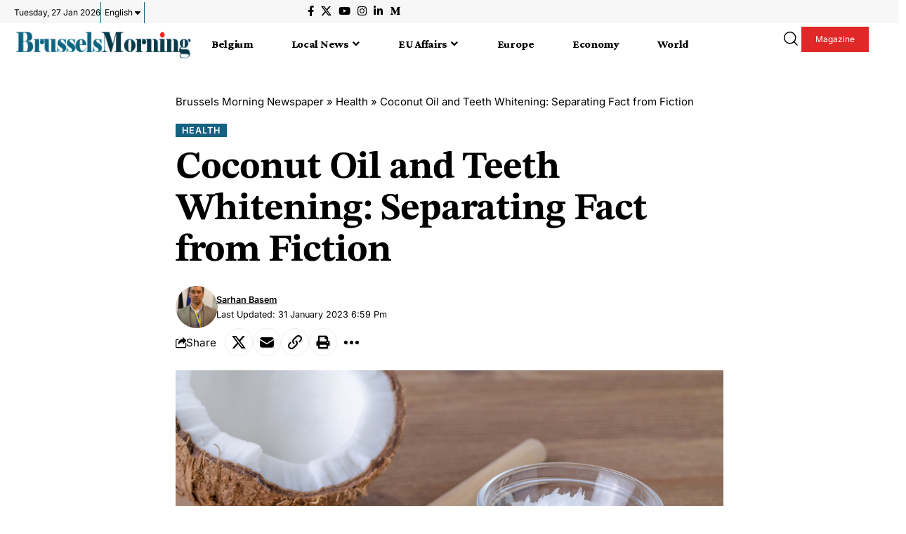

--- FILE ---
content_type: text/html; charset=UTF-8
request_url: https://brusselsmorning.com/coconut-oil-and-teeth-whitening-separating-fact-from-fiction/30072/
body_size: 52020
content:
<!DOCTYPE html>
<html lang="en-GB" prefix="og: https://ogp.me/ns#">
<head><meta charset="UTF-8" /><script>if(navigator.userAgent.match(/MSIE|Internet Explorer/i)||navigator.userAgent.match(/Trident\/7\..*?rv:11/i)){var href=document.location.href;if(!href.match(/[?&]nowprocket/)){if(href.indexOf("?")==-1){if(href.indexOf("#")==-1){document.location.href=href+"?nowprocket=1"}else{document.location.href=href.replace("#","?nowprocket=1#")}}else{if(href.indexOf("#")==-1){document.location.href=href+"&nowprocket=1"}else{document.location.href=href.replace("#","&nowprocket=1#")}}}}</script><script>(()=>{class RocketLazyLoadScripts{constructor(){this.v="2.0.4",this.userEvents=["keydown","keyup","mousedown","mouseup","mousemove","mouseover","mouseout","touchmove","touchstart","touchend","touchcancel","wheel","click","dblclick","input"],this.attributeEvents=["onblur","onclick","oncontextmenu","ondblclick","onfocus","onmousedown","onmouseenter","onmouseleave","onmousemove","onmouseout","onmouseover","onmouseup","onmousewheel","onscroll","onsubmit"]}async t(){this.i(),this.o(),/iP(ad|hone)/.test(navigator.userAgent)&&this.h(),this.u(),this.l(this),this.m(),this.k(this),this.p(this),this._(),await Promise.all([this.R(),this.L()]),this.lastBreath=Date.now(),this.S(this),this.P(),this.D(),this.O(),this.M(),await this.C(this.delayedScripts.normal),await this.C(this.delayedScripts.defer),await this.C(this.delayedScripts.async),await this.T(),await this.F(),await this.j(),await this.A(),window.dispatchEvent(new Event("rocket-allScriptsLoaded")),this.everythingLoaded=!0,this.lastTouchEnd&&await new Promise(t=>setTimeout(t,500-Date.now()+this.lastTouchEnd)),this.I(),this.H(),this.U(),this.W()}i(){this.CSPIssue=sessionStorage.getItem("rocketCSPIssue"),document.addEventListener("securitypolicyviolation",t=>{this.CSPIssue||"script-src-elem"!==t.violatedDirective||"data"!==t.blockedURI||(this.CSPIssue=!0,sessionStorage.setItem("rocketCSPIssue",!0))},{isRocket:!0})}o(){window.addEventListener("pageshow",t=>{this.persisted=t.persisted,this.realWindowLoadedFired=!0},{isRocket:!0}),window.addEventListener("pagehide",()=>{this.onFirstUserAction=null},{isRocket:!0})}h(){let t;function e(e){t=e}window.addEventListener("touchstart",e,{isRocket:!0}),window.addEventListener("touchend",function i(o){o.changedTouches[0]&&t.changedTouches[0]&&Math.abs(o.changedTouches[0].pageX-t.changedTouches[0].pageX)<10&&Math.abs(o.changedTouches[0].pageY-t.changedTouches[0].pageY)<10&&o.timeStamp-t.timeStamp<200&&(window.removeEventListener("touchstart",e,{isRocket:!0}),window.removeEventListener("touchend",i,{isRocket:!0}),"INPUT"===o.target.tagName&&"text"===o.target.type||(o.target.dispatchEvent(new TouchEvent("touchend",{target:o.target,bubbles:!0})),o.target.dispatchEvent(new MouseEvent("mouseover",{target:o.target,bubbles:!0})),o.target.dispatchEvent(new PointerEvent("click",{target:o.target,bubbles:!0,cancelable:!0,detail:1,clientX:o.changedTouches[0].clientX,clientY:o.changedTouches[0].clientY})),event.preventDefault()))},{isRocket:!0})}q(t){this.userActionTriggered||("mousemove"!==t.type||this.firstMousemoveIgnored?"keyup"===t.type||"mouseover"===t.type||"mouseout"===t.type||(this.userActionTriggered=!0,this.onFirstUserAction&&this.onFirstUserAction()):this.firstMousemoveIgnored=!0),"click"===t.type&&t.preventDefault(),t.stopPropagation(),t.stopImmediatePropagation(),"touchstart"===this.lastEvent&&"touchend"===t.type&&(this.lastTouchEnd=Date.now()),"click"===t.type&&(this.lastTouchEnd=0),this.lastEvent=t.type,t.composedPath&&t.composedPath()[0].getRootNode()instanceof ShadowRoot&&(t.rocketTarget=t.composedPath()[0]),this.savedUserEvents.push(t)}u(){this.savedUserEvents=[],this.userEventHandler=this.q.bind(this),this.userEvents.forEach(t=>window.addEventListener(t,this.userEventHandler,{passive:!1,isRocket:!0})),document.addEventListener("visibilitychange",this.userEventHandler,{isRocket:!0})}U(){this.userEvents.forEach(t=>window.removeEventListener(t,this.userEventHandler,{passive:!1,isRocket:!0})),document.removeEventListener("visibilitychange",this.userEventHandler,{isRocket:!0}),this.savedUserEvents.forEach(t=>{(t.rocketTarget||t.target).dispatchEvent(new window[t.constructor.name](t.type,t))})}m(){const t="return false",e=Array.from(this.attributeEvents,t=>"data-rocket-"+t),i="["+this.attributeEvents.join("],[")+"]",o="[data-rocket-"+this.attributeEvents.join("],[data-rocket-")+"]",s=(e,i,o)=>{o&&o!==t&&(e.setAttribute("data-rocket-"+i,o),e["rocket"+i]=new Function("event",o),e.setAttribute(i,t))};new MutationObserver(t=>{for(const n of t)"attributes"===n.type&&(n.attributeName.startsWith("data-rocket-")||this.everythingLoaded?n.attributeName.startsWith("data-rocket-")&&this.everythingLoaded&&this.N(n.target,n.attributeName.substring(12)):s(n.target,n.attributeName,n.target.getAttribute(n.attributeName))),"childList"===n.type&&n.addedNodes.forEach(t=>{if(t.nodeType===Node.ELEMENT_NODE)if(this.everythingLoaded)for(const i of[t,...t.querySelectorAll(o)])for(const t of i.getAttributeNames())e.includes(t)&&this.N(i,t.substring(12));else for(const e of[t,...t.querySelectorAll(i)])for(const t of e.getAttributeNames())this.attributeEvents.includes(t)&&s(e,t,e.getAttribute(t))})}).observe(document,{subtree:!0,childList:!0,attributeFilter:[...this.attributeEvents,...e]})}I(){this.attributeEvents.forEach(t=>{document.querySelectorAll("[data-rocket-"+t+"]").forEach(e=>{this.N(e,t)})})}N(t,e){const i=t.getAttribute("data-rocket-"+e);i&&(t.setAttribute(e,i),t.removeAttribute("data-rocket-"+e))}k(t){Object.defineProperty(HTMLElement.prototype,"onclick",{get(){return this.rocketonclick||null},set(e){this.rocketonclick=e,this.setAttribute(t.everythingLoaded?"onclick":"data-rocket-onclick","this.rocketonclick(event)")}})}S(t){function e(e,i){let o=e[i];e[i]=null,Object.defineProperty(e,i,{get:()=>o,set(s){t.everythingLoaded?o=s:e["rocket"+i]=o=s}})}e(document,"onreadystatechange"),e(window,"onload"),e(window,"onpageshow");try{Object.defineProperty(document,"readyState",{get:()=>t.rocketReadyState,set(e){t.rocketReadyState=e},configurable:!0}),document.readyState="loading"}catch(t){console.log("WPRocket DJE readyState conflict, bypassing")}}l(t){this.originalAddEventListener=EventTarget.prototype.addEventListener,this.originalRemoveEventListener=EventTarget.prototype.removeEventListener,this.savedEventListeners=[],EventTarget.prototype.addEventListener=function(e,i,o){o&&o.isRocket||!t.B(e,this)&&!t.userEvents.includes(e)||t.B(e,this)&&!t.userActionTriggered||e.startsWith("rocket-")||t.everythingLoaded?t.originalAddEventListener.call(this,e,i,o):(t.savedEventListeners.push({target:this,remove:!1,type:e,func:i,options:o}),"mouseenter"!==e&&"mouseleave"!==e||t.originalAddEventListener.call(this,e,t.savedUserEvents.push,o))},EventTarget.prototype.removeEventListener=function(e,i,o){o&&o.isRocket||!t.B(e,this)&&!t.userEvents.includes(e)||t.B(e,this)&&!t.userActionTriggered||e.startsWith("rocket-")||t.everythingLoaded?t.originalRemoveEventListener.call(this,e,i,o):t.savedEventListeners.push({target:this,remove:!0,type:e,func:i,options:o})}}J(t,e){this.savedEventListeners=this.savedEventListeners.filter(i=>{let o=i.type,s=i.target||window;return e!==o||t!==s||(this.B(o,s)&&(i.type="rocket-"+o),this.$(i),!1)})}H(){EventTarget.prototype.addEventListener=this.originalAddEventListener,EventTarget.prototype.removeEventListener=this.originalRemoveEventListener,this.savedEventListeners.forEach(t=>this.$(t))}$(t){t.remove?this.originalRemoveEventListener.call(t.target,t.type,t.func,t.options):this.originalAddEventListener.call(t.target,t.type,t.func,t.options)}p(t){let e;function i(e){return t.everythingLoaded?e:e.split(" ").map(t=>"load"===t||t.startsWith("load.")?"rocket-jquery-load":t).join(" ")}function o(o){function s(e){const s=o.fn[e];o.fn[e]=o.fn.init.prototype[e]=function(){return this[0]===window&&t.userActionTriggered&&("string"==typeof arguments[0]||arguments[0]instanceof String?arguments[0]=i(arguments[0]):"object"==typeof arguments[0]&&Object.keys(arguments[0]).forEach(t=>{const e=arguments[0][t];delete arguments[0][t],arguments[0][i(t)]=e})),s.apply(this,arguments),this}}if(o&&o.fn&&!t.allJQueries.includes(o)){const e={DOMContentLoaded:[],"rocket-DOMContentLoaded":[]};for(const t in e)document.addEventListener(t,()=>{e[t].forEach(t=>t())},{isRocket:!0});o.fn.ready=o.fn.init.prototype.ready=function(i){function s(){parseInt(o.fn.jquery)>2?setTimeout(()=>i.bind(document)(o)):i.bind(document)(o)}return"function"==typeof i&&(t.realDomReadyFired?!t.userActionTriggered||t.fauxDomReadyFired?s():e["rocket-DOMContentLoaded"].push(s):e.DOMContentLoaded.push(s)),o([])},s("on"),s("one"),s("off"),t.allJQueries.push(o)}e=o}t.allJQueries=[],o(window.jQuery),Object.defineProperty(window,"jQuery",{get:()=>e,set(t){o(t)}})}P(){const t=new Map;document.write=document.writeln=function(e){const i=document.currentScript,o=document.createRange(),s=i.parentElement;let n=t.get(i);void 0===n&&(n=i.nextSibling,t.set(i,n));const c=document.createDocumentFragment();o.setStart(c,0),c.appendChild(o.createContextualFragment(e)),s.insertBefore(c,n)}}async R(){return new Promise(t=>{this.userActionTriggered?t():this.onFirstUserAction=t})}async L(){return new Promise(t=>{document.addEventListener("DOMContentLoaded",()=>{this.realDomReadyFired=!0,t()},{isRocket:!0})})}async j(){return this.realWindowLoadedFired?Promise.resolve():new Promise(t=>{window.addEventListener("load",t,{isRocket:!0})})}M(){this.pendingScripts=[];this.scriptsMutationObserver=new MutationObserver(t=>{for(const e of t)e.addedNodes.forEach(t=>{"SCRIPT"!==t.tagName||t.noModule||t.isWPRocket||this.pendingScripts.push({script:t,promise:new Promise(e=>{const i=()=>{const i=this.pendingScripts.findIndex(e=>e.script===t);i>=0&&this.pendingScripts.splice(i,1),e()};t.addEventListener("load",i,{isRocket:!0}),t.addEventListener("error",i,{isRocket:!0}),setTimeout(i,1e3)})})})}),this.scriptsMutationObserver.observe(document,{childList:!0,subtree:!0})}async F(){await this.X(),this.pendingScripts.length?(await this.pendingScripts[0].promise,await this.F()):this.scriptsMutationObserver.disconnect()}D(){this.delayedScripts={normal:[],async:[],defer:[]},document.querySelectorAll("script[type$=rocketlazyloadscript]").forEach(t=>{t.hasAttribute("data-rocket-src")?t.hasAttribute("async")&&!1!==t.async?this.delayedScripts.async.push(t):t.hasAttribute("defer")&&!1!==t.defer||"module"===t.getAttribute("data-rocket-type")?this.delayedScripts.defer.push(t):this.delayedScripts.normal.push(t):this.delayedScripts.normal.push(t)})}async _(){await this.L();let t=[];document.querySelectorAll("script[type$=rocketlazyloadscript][data-rocket-src]").forEach(e=>{let i=e.getAttribute("data-rocket-src");if(i&&!i.startsWith("data:")){i.startsWith("//")&&(i=location.protocol+i);try{const o=new URL(i).origin;o!==location.origin&&t.push({src:o,crossOrigin:e.crossOrigin||"module"===e.getAttribute("data-rocket-type")})}catch(t){}}}),t=[...new Map(t.map(t=>[JSON.stringify(t),t])).values()],this.Y(t,"preconnect")}async G(t){if(await this.K(),!0!==t.noModule||!("noModule"in HTMLScriptElement.prototype))return new Promise(e=>{let i;function o(){(i||t).setAttribute("data-rocket-status","executed"),e()}try{if(navigator.userAgent.includes("Firefox/")||""===navigator.vendor||this.CSPIssue)i=document.createElement("script"),[...t.attributes].forEach(t=>{let e=t.nodeName;"type"!==e&&("data-rocket-type"===e&&(e="type"),"data-rocket-src"===e&&(e="src"),i.setAttribute(e,t.nodeValue))}),t.text&&(i.text=t.text),t.nonce&&(i.nonce=t.nonce),i.hasAttribute("src")?(i.addEventListener("load",o,{isRocket:!0}),i.addEventListener("error",()=>{i.setAttribute("data-rocket-status","failed-network"),e()},{isRocket:!0}),setTimeout(()=>{i.isConnected||e()},1)):(i.text=t.text,o()),i.isWPRocket=!0,t.parentNode.replaceChild(i,t);else{const i=t.getAttribute("data-rocket-type"),s=t.getAttribute("data-rocket-src");i?(t.type=i,t.removeAttribute("data-rocket-type")):t.removeAttribute("type"),t.addEventListener("load",o,{isRocket:!0}),t.addEventListener("error",i=>{this.CSPIssue&&i.target.src.startsWith("data:")?(console.log("WPRocket: CSP fallback activated"),t.removeAttribute("src"),this.G(t).then(e)):(t.setAttribute("data-rocket-status","failed-network"),e())},{isRocket:!0}),s?(t.fetchPriority="high",t.removeAttribute("data-rocket-src"),t.src=s):t.src="data:text/javascript;base64,"+window.btoa(unescape(encodeURIComponent(t.text)))}}catch(i){t.setAttribute("data-rocket-status","failed-transform"),e()}});t.setAttribute("data-rocket-status","skipped")}async C(t){const e=t.shift();return e?(e.isConnected&&await this.G(e),this.C(t)):Promise.resolve()}O(){this.Y([...this.delayedScripts.normal,...this.delayedScripts.defer,...this.delayedScripts.async],"preload")}Y(t,e){this.trash=this.trash||[];let i=!0;var o=document.createDocumentFragment();t.forEach(t=>{const s=t.getAttribute&&t.getAttribute("data-rocket-src")||t.src;if(s&&!s.startsWith("data:")){const n=document.createElement("link");n.href=s,n.rel=e,"preconnect"!==e&&(n.as="script",n.fetchPriority=i?"high":"low"),t.getAttribute&&"module"===t.getAttribute("data-rocket-type")&&(n.crossOrigin=!0),t.crossOrigin&&(n.crossOrigin=t.crossOrigin),t.integrity&&(n.integrity=t.integrity),t.nonce&&(n.nonce=t.nonce),o.appendChild(n),this.trash.push(n),i=!1}}),document.head.appendChild(o)}W(){this.trash.forEach(t=>t.remove())}async T(){try{document.readyState="interactive"}catch(t){}this.fauxDomReadyFired=!0;try{await this.K(),this.J(document,"readystatechange"),document.dispatchEvent(new Event("rocket-readystatechange")),await this.K(),document.rocketonreadystatechange&&document.rocketonreadystatechange(),await this.K(),this.J(document,"DOMContentLoaded"),document.dispatchEvent(new Event("rocket-DOMContentLoaded")),await this.K(),this.J(window,"DOMContentLoaded"),window.dispatchEvent(new Event("rocket-DOMContentLoaded"))}catch(t){console.error(t)}}async A(){try{document.readyState="complete"}catch(t){}try{await this.K(),this.J(document,"readystatechange"),document.dispatchEvent(new Event("rocket-readystatechange")),await this.K(),document.rocketonreadystatechange&&document.rocketonreadystatechange(),await this.K(),this.J(window,"load"),window.dispatchEvent(new Event("rocket-load")),await this.K(),window.rocketonload&&window.rocketonload(),await this.K(),this.allJQueries.forEach(t=>t(window).trigger("rocket-jquery-load")),await this.K(),this.J(window,"pageshow");const t=new Event("rocket-pageshow");t.persisted=this.persisted,window.dispatchEvent(t),await this.K(),window.rocketonpageshow&&window.rocketonpageshow({persisted:this.persisted})}catch(t){console.error(t)}}async K(){Date.now()-this.lastBreath>45&&(await this.X(),this.lastBreath=Date.now())}async X(){return document.hidden?new Promise(t=>setTimeout(t)):new Promise(t=>requestAnimationFrame(t))}B(t,e){return e===document&&"readystatechange"===t||(e===document&&"DOMContentLoaded"===t||(e===window&&"DOMContentLoaded"===t||(e===window&&"load"===t||e===window&&"pageshow"===t)))}static run(){(new RocketLazyLoadScripts).t()}}RocketLazyLoadScripts.run()})();</script>
    
    <meta http-equiv="X-UA-Compatible" content="IE=edge" />
	<meta name="viewport" content="width=device-width, initial-scale=1.0" />
    <link rel="profile" href="https://gmpg.org/xfn/11" />
	
<!-- Author Meta Tags by Molongui Authorship, visit: https://wordpress.org/plugins/molongui-authorship/ -->
<meta name="author" content="Sarhan Basem">
<!-- /Molongui Authorship -->


<!-- Open Graph Meta Tags generated by Blog2Social 873 - https://www.blog2social.com -->
<meta property="og:title" content="Coconut Oil and Teeth Whitening: Separating Fact from Fiction"/>
<meta property="og:description" content="Brussels (Brussels Morning)&nbsp;- If you like to use organic products there are high chances you have heard about coconut oil. It offers plenty of benefits for"/>
<meta property="og:url" content="/coconut-oil-and-teeth-whitening-separating-fact-from-fiction/30072/"/>
<meta property="og:image" content="https://brusselsmorning.com/wp-content/uploads/2023/01/shutterstock_1090950104.jpg"/>
<meta property="og:image:width" content="1000" />
<meta property="og:image:height" content="666" />
<meta property="og:image:type" content="image/jpeg" />
<meta property="og:type" content="article"/>
<meta property="og:article:published_time" content="2023-01-31 18:59:54"/>
<meta property="og:article:modified_time" content="2023-01-31 18:59:58"/>
<!-- Open Graph Meta Tags generated by Blog2Social 873 - https://www.blog2social.com -->

<!-- Twitter Card generated by Blog2Social 873 - https://www.blog2social.com -->
<meta name="twitter:card" content="summary">
<meta name="twitter:title" content="Coconut Oil and Teeth Whitening: Separating Fact from Fiction"/>
<meta name="twitter:description" content="Brussels (Brussels Morning)&nbsp;- If you like to use organic products there are high chances you have heard about coconut oil. It offers plenty of benefits for"/>
<meta name="twitter:image" content="https://brusselsmorning.com/wp-content/uploads/2023/01/shutterstock_1090950104.jpg"/>
<!-- Twitter Card generated by Blog2Social 873 - https://www.blog2social.com -->
<meta name="author" content="Sarhan Basem"/>

<!-- Search Engine Optimization by Rank Math PRO - https://rankmath.com/ -->
<title>Coconut Oil and Teeth Whitening: Separating Fact from Fiction - Brussels Morning Newspaper</title>
<link data-rocket-prefetch href="https://fonts.googleapis.com" rel="dns-prefetch">
<link data-rocket-preload as="style" href="https://fonts.googleapis.com/css?family=Crimson%20Pro%3A900%2C400%2C700%2C900italic%2C800%7CInter%3A600%2C400%2C700%7CAbril%20FatFace%3A400%2C400i%2C700%2C700i%7CAlegreya%3A400%2C400i%2C700%2C700i%7CAlegreya%20Sans%3A400%2C400i%2C700%2C700i%7CAmatic%20SC%3A400%2C400i%2C700%2C700i%7CAnonymous%20Pro%3A400%2C400i%2C700%2C700i%7CArchitects%20Daughter%3A400%2C400i%2C700%2C700i%7CArchivo%3A400%2C400i%2C700%2C700i%7CArchivo%20Narrow%3A400%2C400i%2C700%2C700i%7CAsap%3A400%2C400i%2C700%2C700i%7CBarlow%3A400%2C400i%2C700%2C700i%7CBioRhyme%3A400%2C400i%2C700%2C700i%7CBonbon%3A400%2C400i%2C700%2C700i%7CCabin%3A400%2C400i%2C700%2C700i%7CCairo%3A400%2C400i%2C700%2C700i%7CCardo%3A400%2C400i%2C700%2C700i%7CChivo%3A400%2C400i%2C700%2C700i%7CConcert%20One%3A400%2C400i%2C700%2C700i%7CCormorant%3A400%2C400i%2C700%2C700i%7CCrimson%20Text%3A400%2C400i%2C700%2C700i%7CEczar%3A400%2C400i%2C700%2C700i%7CExo%202%3A400%2C400i%2C700%2C700i%7CFira%20Sans%3A400%2C400i%2C700%2C700i%7CFjalla%20One%3A400%2C400i%2C700%2C700i%7CFrank%20Ruhl%20Libre%3A400%2C400i%2C700%2C700i%7CGreat%20Vibes%3A400%2C400i%2C700%2C700i%7CHeebo%3A400%2C400i%2C700%2C700i%7CIBM%20Plex%3A400%2C400i%2C700%2C700i%7CInconsolata%3A400%2C400i%2C700%2C700i%7CIndie%20Flower%3A400%2C400i%2C700%2C700i%7CInknut%20Antiqua%3A400%2C400i%2C700%2C700i%7CInter%3A400%2C400i%2C700%2C700i%7CKarla%3A400%2C400i%2C700%2C700i%7CLibre%20Baskerville%3A400%2C400i%2C700%2C700i%7CLibre%20Franklin%3A400%2C400i%2C700%2C700i%7CMontserrat%3A400%2C400i%2C700%2C700i%7CNeuton%3A400%2C400i%2C700%2C700i%7CNotable%3A400%2C400i%2C700%2C700i%7CNothing%20You%20Could%20Do%3A400%2C400i%2C700%2C700i%7CNoto%20Sans%3A400%2C400i%2C700%2C700i%7CNunito%3A400%2C400i%2C700%2C700i%7COld%20Standard%20TT%3A400%2C400i%2C700%2C700i%7COxygen%3A400%2C400i%2C700%2C700i%7CPacifico%3A400%2C400i%2C700%2C700i%7CPoppins%3A400%2C400i%2C700%2C700i%7CProza%20Libre%3A400%2C400i%2C700%2C700i%7CPT%20Sans%3A400%2C400i%2C700%2C700i%7CPT%20Serif%3A400%2C400i%2C700%2C700i%7CRakkas%3A400%2C400i%2C700%2C700i%7CReenie%20Beanie%3A400%2C400i%2C700%2C700i%7CRoboto%20Slab%3A400%2C400i%2C700%2C700i%7CRopa%20Sans%3A400%2C400i%2C700%2C700i%7CRubik%3A400%2C400i%2C700%2C700i%7CShadows%20Into%20Light%3A400%2C400i%2C700%2C700i%7CSpace%20Mono%3A400%2C400i%2C700%2C700i%7CSpectral%3A400%2C400i%2C700%2C700i%7CSue%20Ellen%20Francisco%3A400%2C400i%2C700%2C700i%7CTitillium%20Web%3A400%2C400i%2C700%2C700i%7CUbuntu%3A400%2C400i%2C700%2C700i%7CVarela%3A400%2C400i%2C700%2C700i%7CVollkorn%3A400%2C400i%2C700%2C700i%7CWork%20Sans%3A400%2C400i%2C700%2C700i%7CYatra%20One%3A400%2C400i%2C700%2C700i&#038;display=swap" rel="preload">
<link href="https://fonts.googleapis.com/css?family=Crimson%20Pro%3A900%2C400%2C700%2C900italic%2C800%7CInter%3A600%2C400%2C700%7CAbril%20FatFace%3A400%2C400i%2C700%2C700i%7CAlegreya%3A400%2C400i%2C700%2C700i%7CAlegreya%20Sans%3A400%2C400i%2C700%2C700i%7CAmatic%20SC%3A400%2C400i%2C700%2C700i%7CAnonymous%20Pro%3A400%2C400i%2C700%2C700i%7CArchitects%20Daughter%3A400%2C400i%2C700%2C700i%7CArchivo%3A400%2C400i%2C700%2C700i%7CArchivo%20Narrow%3A400%2C400i%2C700%2C700i%7CAsap%3A400%2C400i%2C700%2C700i%7CBarlow%3A400%2C400i%2C700%2C700i%7CBioRhyme%3A400%2C400i%2C700%2C700i%7CBonbon%3A400%2C400i%2C700%2C700i%7CCabin%3A400%2C400i%2C700%2C700i%7CCairo%3A400%2C400i%2C700%2C700i%7CCardo%3A400%2C400i%2C700%2C700i%7CChivo%3A400%2C400i%2C700%2C700i%7CConcert%20One%3A400%2C400i%2C700%2C700i%7CCormorant%3A400%2C400i%2C700%2C700i%7CCrimson%20Text%3A400%2C400i%2C700%2C700i%7CEczar%3A400%2C400i%2C700%2C700i%7CExo%202%3A400%2C400i%2C700%2C700i%7CFira%20Sans%3A400%2C400i%2C700%2C700i%7CFjalla%20One%3A400%2C400i%2C700%2C700i%7CFrank%20Ruhl%20Libre%3A400%2C400i%2C700%2C700i%7CGreat%20Vibes%3A400%2C400i%2C700%2C700i%7CHeebo%3A400%2C400i%2C700%2C700i%7CIBM%20Plex%3A400%2C400i%2C700%2C700i%7CInconsolata%3A400%2C400i%2C700%2C700i%7CIndie%20Flower%3A400%2C400i%2C700%2C700i%7CInknut%20Antiqua%3A400%2C400i%2C700%2C700i%7CInter%3A400%2C400i%2C700%2C700i%7CKarla%3A400%2C400i%2C700%2C700i%7CLibre%20Baskerville%3A400%2C400i%2C700%2C700i%7CLibre%20Franklin%3A400%2C400i%2C700%2C700i%7CMontserrat%3A400%2C400i%2C700%2C700i%7CNeuton%3A400%2C400i%2C700%2C700i%7CNotable%3A400%2C400i%2C700%2C700i%7CNothing%20You%20Could%20Do%3A400%2C400i%2C700%2C700i%7CNoto%20Sans%3A400%2C400i%2C700%2C700i%7CNunito%3A400%2C400i%2C700%2C700i%7COld%20Standard%20TT%3A400%2C400i%2C700%2C700i%7COxygen%3A400%2C400i%2C700%2C700i%7CPacifico%3A400%2C400i%2C700%2C700i%7CPoppins%3A400%2C400i%2C700%2C700i%7CProza%20Libre%3A400%2C400i%2C700%2C700i%7CPT%20Sans%3A400%2C400i%2C700%2C700i%7CPT%20Serif%3A400%2C400i%2C700%2C700i%7CRakkas%3A400%2C400i%2C700%2C700i%7CReenie%20Beanie%3A400%2C400i%2C700%2C700i%7CRoboto%20Slab%3A400%2C400i%2C700%2C700i%7CRopa%20Sans%3A400%2C400i%2C700%2C700i%7CRubik%3A400%2C400i%2C700%2C700i%7CShadows%20Into%20Light%3A400%2C400i%2C700%2C700i%7CSpace%20Mono%3A400%2C400i%2C700%2C700i%7CSpectral%3A400%2C400i%2C700%2C700i%7CSue%20Ellen%20Francisco%3A400%2C400i%2C700%2C700i%7CTitillium%20Web%3A400%2C400i%2C700%2C700i%7CUbuntu%3A400%2C400i%2C700%2C700i%7CVarela%3A400%2C400i%2C700%2C700i%7CVollkorn%3A400%2C400i%2C700%2C700i%7CWork%20Sans%3A400%2C400i%2C700%2C700i%7CYatra%20One%3A400%2C400i%2C700%2C700i&#038;display=swap" media="print" onload="this.media=&#039;all&#039;" rel="stylesheet">
<noscript data-wpr-hosted-gf-parameters=""><link rel="stylesheet" href="https://fonts.googleapis.com/css?family=Crimson%20Pro%3A900%2C400%2C700%2C900italic%2C800%7CInter%3A600%2C400%2C700%7CAbril%20FatFace%3A400%2C400i%2C700%2C700i%7CAlegreya%3A400%2C400i%2C700%2C700i%7CAlegreya%20Sans%3A400%2C400i%2C700%2C700i%7CAmatic%20SC%3A400%2C400i%2C700%2C700i%7CAnonymous%20Pro%3A400%2C400i%2C700%2C700i%7CArchitects%20Daughter%3A400%2C400i%2C700%2C700i%7CArchivo%3A400%2C400i%2C700%2C700i%7CArchivo%20Narrow%3A400%2C400i%2C700%2C700i%7CAsap%3A400%2C400i%2C700%2C700i%7CBarlow%3A400%2C400i%2C700%2C700i%7CBioRhyme%3A400%2C400i%2C700%2C700i%7CBonbon%3A400%2C400i%2C700%2C700i%7CCabin%3A400%2C400i%2C700%2C700i%7CCairo%3A400%2C400i%2C700%2C700i%7CCardo%3A400%2C400i%2C700%2C700i%7CChivo%3A400%2C400i%2C700%2C700i%7CConcert%20One%3A400%2C400i%2C700%2C700i%7CCormorant%3A400%2C400i%2C700%2C700i%7CCrimson%20Text%3A400%2C400i%2C700%2C700i%7CEczar%3A400%2C400i%2C700%2C700i%7CExo%202%3A400%2C400i%2C700%2C700i%7CFira%20Sans%3A400%2C400i%2C700%2C700i%7CFjalla%20One%3A400%2C400i%2C700%2C700i%7CFrank%20Ruhl%20Libre%3A400%2C400i%2C700%2C700i%7CGreat%20Vibes%3A400%2C400i%2C700%2C700i%7CHeebo%3A400%2C400i%2C700%2C700i%7CIBM%20Plex%3A400%2C400i%2C700%2C700i%7CInconsolata%3A400%2C400i%2C700%2C700i%7CIndie%20Flower%3A400%2C400i%2C700%2C700i%7CInknut%20Antiqua%3A400%2C400i%2C700%2C700i%7CInter%3A400%2C400i%2C700%2C700i%7CKarla%3A400%2C400i%2C700%2C700i%7CLibre%20Baskerville%3A400%2C400i%2C700%2C700i%7CLibre%20Franklin%3A400%2C400i%2C700%2C700i%7CMontserrat%3A400%2C400i%2C700%2C700i%7CNeuton%3A400%2C400i%2C700%2C700i%7CNotable%3A400%2C400i%2C700%2C700i%7CNothing%20You%20Could%20Do%3A400%2C400i%2C700%2C700i%7CNoto%20Sans%3A400%2C400i%2C700%2C700i%7CNunito%3A400%2C400i%2C700%2C700i%7COld%20Standard%20TT%3A400%2C400i%2C700%2C700i%7COxygen%3A400%2C400i%2C700%2C700i%7CPacifico%3A400%2C400i%2C700%2C700i%7CPoppins%3A400%2C400i%2C700%2C700i%7CProza%20Libre%3A400%2C400i%2C700%2C700i%7CPT%20Sans%3A400%2C400i%2C700%2C700i%7CPT%20Serif%3A400%2C400i%2C700%2C700i%7CRakkas%3A400%2C400i%2C700%2C700i%7CReenie%20Beanie%3A400%2C400i%2C700%2C700i%7CRoboto%20Slab%3A400%2C400i%2C700%2C700i%7CRopa%20Sans%3A400%2C400i%2C700%2C700i%7CRubik%3A400%2C400i%2C700%2C700i%7CShadows%20Into%20Light%3A400%2C400i%2C700%2C700i%7CSpace%20Mono%3A400%2C400i%2C700%2C700i%7CSpectral%3A400%2C400i%2C700%2C700i%7CSue%20Ellen%20Francisco%3A400%2C400i%2C700%2C700i%7CTitillium%20Web%3A400%2C400i%2C700%2C700i%7CUbuntu%3A400%2C400i%2C700%2C700i%7CVarela%3A400%2C400i%2C700%2C700i%7CVollkorn%3A400%2C400i%2C700%2C700i%7CWork%20Sans%3A400%2C400i%2C700%2C700i%7CYatra%20One%3A400%2C400i%2C700%2C700i&#038;display=swap"></noscript><link rel="preload" data-rocket-preload as="image" href="https://brusselsmorning.com/wp-content/uploads/2023/01/shutterstock_1090950104.jpg" fetchpriority="high">
<meta name="description" content="Brussels (Brussels Morning)&nbsp;- If you like to use organic products there are high chances you have heard about coconut oil. It offers plenty of benefits"/>
<meta name="robots" content="follow, index, max-snippet:-1, max-video-preview:-1, max-image-preview:large"/>
<link rel="preconnect" href="https://fonts.gstatic.com" crossorigin><noscript></noscript><link rel="canonical" href="https://brusselsmorning.com/coconut-oil-and-teeth-whitening-separating-fact-from-fiction/30072/" />
<meta property="og:locale" content="en_GB" />
<meta property="og:type" content="article" />
<meta property="og:title" content="Coconut Oil and Teeth Whitening: Separating Fact from Fiction - Brussels Morning Newspaper" />
<meta property="og:description" content="Brussels (Brussels Morning)&nbsp;- If you like to use organic products there are high chances you have heard about coconut oil. It offers plenty of benefits" />
<meta property="og:url" content="https://brusselsmorning.com/coconut-oil-and-teeth-whitening-separating-fact-from-fiction/30072/" />
<meta property="og:site_name" content="Brussels Morning" />
<meta property="article:publisher" content="https://www.facebook.com/BrusselsMorningNewspaper/" />
<meta property="article:section" content="Health" />
<meta property="og:updated_time" content="2023-01-31T18:59:58+01:00" />
<meta property="og:image" content="https://brusselsmorning.com/wp-content/uploads/2023/01/shutterstock_1090950104.jpg" />
<meta property="og:image:secure_url" content="https://brusselsmorning.com/wp-content/uploads/2023/01/shutterstock_1090950104.jpg" />
<meta property="og:image:width" content="1000" />
<meta property="og:image:height" content="666" />
<meta property="og:image:alt" content="Coconut Oil and Teeth Whitening: Separating Fact from Fiction" />
<meta property="og:image:type" content="image/jpeg" />
<meta property="article:published_time" content="2023-01-31T18:59:54+01:00" />
<meta property="article:modified_time" content="2023-01-31T18:59:58+01:00" />
<meta name="twitter:card" content="summary_large_image" />
<meta name="twitter:title" content="Coconut Oil and Teeth Whitening: Separating Fact from Fiction - Brussels Morning Newspaper" />
<meta name="twitter:description" content="Brussels (Brussels Morning)&nbsp;- If you like to use organic products there are high chances you have heard about coconut oil. It offers plenty of benefits" />
<meta name="twitter:site" content="@MorningBrussels" />
<meta name="twitter:creator" content="@SarhanBasm" />
<meta name="twitter:image" content="https://brusselsmorning.com/wp-content/uploads/2023/01/shutterstock_1090950104.jpg" />
<meta name="twitter:label1" content="Written by" />
<meta name="twitter:data1" content="Sarhan Basem" />
<meta name="twitter:label2" content="Time to read" />
<meta name="twitter:data2" content="3 minutes" />
<script type="application/ld+json" class="rank-math-schema-pro">{"@context":"https://schema.org","@graph":[{"articleSection":"Health","headline":"Coconut Oil and Teeth Whitening: Separating Fact from Fiction - Brussels Morning Newspaper","description":"Brussels (Brussels Morning)&nbsp;- If you like to use organic products there are high chances you have heard about coconut oil. It offers plenty of benefits","@type":"NewsArticle","author":{"@type":"Person","name":"Sarhan Basem"},"datePublished":"2023-01-31T18:59:54+01:00","dateModified":"2023-01-31T18:59:58+01:00","image":{"@type":"ImageObject","url":"https://brusselsmorning.com/wp-content/uploads/2023/01/shutterstock_1090950104.jpg"},"copyrightYear":"2023","name":"Coconut Oil and Teeth Whitening: Separating Fact from Fiction - Brussels Morning Newspaper","mainEntityOfPage":{"@id":"https://brusselsmorning.com/coconut-oil-and-teeth-whitening-separating-fact-from-fiction/30072/#webpage"}},{"@type":"Place","@id":"https://brusselsmorning.com/#place","address":{"@type":"PostalAddress","streetAddress":"Brussels Morning Newspaper LTD, Rue Froissart 95, 1040 Bruxelles, Belgium","addressLocality":"Bruxelles","addressRegion":"Brussels-Capital Region","postalCode":"1040","addressCountry":"BE"}},{"@type":["NewsMediaOrganization","Organization"],"@id":"https://brusselsmorning.com/#organization","name":"Brussels Morning Newspaper","url":"https://brusselsmorning.com","sameAs":["https://www.facebook.com/BrusselsMorningNewspaper/","https://twitter.com/MorningBrussels"],"email":"info@brusselsmorning.com","address":{"@type":"PostalAddress","streetAddress":"Brussels Morning Newspaper LTD, Rue Froissart 95, 1040 Bruxelles, Belgium","addressLocality":"Bruxelles","addressRegion":"Brussels-Capital Region","postalCode":"1040","addressCountry":"BE"},"logo":{"@type":"ImageObject","@id":"https://brusselsmorning.com/#logo","url":"https://brusselsmorning.com/wp-content/uploads/2020/07/LogoBM2.png","contentUrl":"https://brusselsmorning.com/wp-content/uploads/2020/07/LogoBM2.png","caption":"Brussels Morning","inLanguage":"en-GB","width":"517","height":"94"},"description":"The Brussels Morning Newspaper is a daily online newspaper based in Belgium. BM publishes unique and independent coverage on international and European affairs. With a Europe-wide perspective, BM covers policies and politics of the EU, significant Member State developments, and looks at the international agenda with a European perspective.","legalName":"Ms Vera Goeminne","location":{"@id":"https://brusselsmorning.com/#place"}},{"@type":"WebSite","@id":"https://brusselsmorning.com/#website","url":"https://brusselsmorning.com","name":"Brussels Morning","alternateName":"Brussels Morning Newspaper","publisher":{"@id":"https://brusselsmorning.com/#organization"},"inLanguage":"en-GB"},{"@type":"ImageObject","@id":"https://brusselsmorning.com/wp-content/uploads/2023/01/shutterstock_1090950104.jpg","url":"https://brusselsmorning.com/wp-content/uploads/2023/01/shutterstock_1090950104.jpg","width":"1000","height":"666","inLanguage":"en-GB"},{"@type":"BreadcrumbList","@id":"https://brusselsmorning.com/coconut-oil-and-teeth-whitening-separating-fact-from-fiction/30072/#breadcrumb","itemListElement":[{"@type":"ListItem","position":"1","item":{"@id":"https://brusselsmorning.com","name":"Brussels Morning Newspaper"}},{"@type":"ListItem","position":"2","item":{"@id":"https://brusselsmorning.com/health-fitness/","name":"Health"}},{"@type":"ListItem","position":"3","item":{"@id":"https://brusselsmorning.com/coconut-oil-and-teeth-whitening-separating-fact-from-fiction/30072/","name":"Coconut Oil and Teeth Whitening: Separating Fact from Fiction"}}]},{"@type":"WebPage","@id":"https://brusselsmorning.com/coconut-oil-and-teeth-whitening-separating-fact-from-fiction/30072/#webpage","url":"https://brusselsmorning.com/coconut-oil-and-teeth-whitening-separating-fact-from-fiction/30072/","name":"Coconut Oil and Teeth Whitening: Separating Fact from Fiction - Brussels Morning Newspaper","datePublished":"2023-01-31T18:59:54+01:00","dateModified":"2023-01-31T18:59:58+01:00","isPartOf":{"@id":"https://brusselsmorning.com/#website"},"primaryImageOfPage":{"@id":"https://brusselsmorning.com/wp-content/uploads/2023/01/shutterstock_1090950104.jpg"},"inLanguage":"en-GB","breadcrumb":{"@id":"https://brusselsmorning.com/coconut-oil-and-teeth-whitening-separating-fact-from-fiction/30072/#breadcrumb"}},{"@type":"Person","@id":"https://brusselsmorning.com/author/sarhanbasem/","name":"Sarhan Basem","description":"Sarhan Basem is Brussels Morning Senior Correspondent to the European Parliament. He is an accredited Journalist to the European Commission and Member of the International Federations of Journalists( IFJ). He is also an international Journalist who reported from a number of war zones in the Middle East.","url":"https://brusselsmorning.com/author/sarhanbasem/","image":{"@type":"ImageObject","@id":"https://brusselsmorning.com/wp-content/uploads/Sarhan-Basem-1.jpg","url":"https://brusselsmorning.com/wp-content/uploads/Sarhan-Basem-1.jpg","caption":"Sarhan Basem","inLanguage":"en-GB"},"sameAs":["https://about.me/sarhanbasem","https://twitter.com/https://twitter.com/SarhanBasm"],"worksFor":{"@id":"https://brusselsmorning.com/#organization"}},{"@type":"NewsArticle","headline":"Coconut Oil and Teeth Whitening: Separating Fact from Fiction - Brussels Morning Newspaper","datePublished":"2023-01-31T18:59:54+01:00","dateModified":"2023-01-31T18:59:58+01:00","articleSection":"Health","author":{"@id":"https://brusselsmorning.com/author/sarhanbasem/","name":"Sarhan Basem"},"publisher":{"@id":"https://brusselsmorning.com/#organization"},"description":"Brussels (Brussels Morning)&nbsp;- If you like to use organic products there are high chances you have heard about coconut oil. It offers plenty of benefits","copyrightYear":"2023","copyrightHolder":{"@id":"https://brusselsmorning.com/#organization"},"name":"Coconut Oil and Teeth Whitening: Separating Fact from Fiction - Brussels Morning Newspaper","@id":"https://brusselsmorning.com/coconut-oil-and-teeth-whitening-separating-fact-from-fiction/30072/#richSnippet","isPartOf":{"@id":"https://brusselsmorning.com/coconut-oil-and-teeth-whitening-separating-fact-from-fiction/30072/#webpage"},"image":{"@id":"https://brusselsmorning.com/wp-content/uploads/2023/01/shutterstock_1090950104.jpg"},"inLanguage":"en-GB","mainEntityOfPage":{"@id":"https://brusselsmorning.com/coconut-oil-and-teeth-whitening-separating-fact-from-fiction/30072/#webpage"}}]}</script>
<!-- /Rank Math WordPress SEO plugin -->

<link href='https://fonts.gstatic.com' crossorigin rel='preconnect' />
<link rel="alternate" type="application/rss+xml" title="Brussels Morning Newspaper &raquo; Feed" href="https://brusselsmorning.com/feed/" />
<link rel="alternate" type="application/rss+xml" title="Brussels Morning Newspaper &raquo; Comments Feed" href="https://brusselsmorning.com/comments/feed/" />
<link rel="alternate" title="oEmbed (JSON)" type="application/json+oembed" href="https://brusselsmorning.com/wp-json/oembed/1.0/embed?url=https%3A%2F%2Fbrusselsmorning.com%2Fcoconut-oil-and-teeth-whitening-separating-fact-from-fiction%2F30072%2F" />
<link rel="alternate" title="oEmbed (XML)" type="text/xml+oembed" href="https://brusselsmorning.com/wp-json/oembed/1.0/embed?url=https%3A%2F%2Fbrusselsmorning.com%2Fcoconut-oil-and-teeth-whitening-separating-fact-from-fiction%2F30072%2F&#038;format=xml" />
<script type="application/ld+json">{
    "@context": "https://schema.org",
    "@type": "Organization",
    "legalName": "Brussels Morning Newspaper",
    "url": "https://brusselsmorning.com/",
    "logo": "https://brusselsmorning.com/wp-content/uploads/2020/10/LogoBM1.png",
    "sameAs": [
        "https://www.facebook.com/BrusselsMorningNewspaper",
        "https://x.com/BrusselsMorning",
        "https://www.youtube.com/@brusselsmorning8817",
        "https://www.instagram.com/brusselsmorningnewspaper/",
        "https://www.linkedin.com/company/brussels-morning-newspaper/",
        "https://brusselsmorning.medium.com/"
    ]
}</script>
<style id='wp-img-auto-sizes-contain-inline-css'>
img:is([sizes=auto i],[sizes^="auto," i]){contain-intrinsic-size:3000px 1500px}
/*# sourceURL=wp-img-auto-sizes-contain-inline-css */
</style>
<link data-minify="1" rel='stylesheet' id='bdt-uikit-css' href='https://brusselsmorning.com/wp-content/cache/min/1/wp-content/plugins/bdthemes-element-pack/assets/css/bdt-uikit.css?ver=1768842755' media='all' />
<link data-minify="1" rel='stylesheet' id='ep-helper-css' href='https://brusselsmorning.com/wp-content/cache/min/1/wp-content/plugins/bdthemes-element-pack/assets/css/ep-helper.css?ver=1768842755' media='all' />
<style id='wp-emoji-styles-inline-css'>

	img.wp-smiley, img.emoji {
		display: inline !important;
		border: none !important;
		box-shadow: none !important;
		height: 1em !important;
		width: 1em !important;
		margin: 0 0.07em !important;
		vertical-align: -0.1em !important;
		background: none !important;
		padding: 0 !important;
	}
/*# sourceURL=wp-emoji-styles-inline-css */
</style>
<link rel='stylesheet' id='wp-block-library-css' href='https://brusselsmorning.com/wp-includes/css/dist/block-library/style.min.css?ver=19f974badb2cf09ae3c5a181e7da52ba' media='all' />
<style id='classic-theme-styles-inline-css'>
/*! This file is auto-generated */
.wp-block-button__link{color:#fff;background-color:#32373c;border-radius:9999px;box-shadow:none;text-decoration:none;padding:calc(.667em + 2px) calc(1.333em + 2px);font-size:1.125em}.wp-block-file__button{background:#32373c;color:#fff;text-decoration:none}
/*# sourceURL=/wp-includes/css/classic-themes.min.css */
</style>
<link data-minify="1" rel='stylesheet' id='jet-engine-frontend-css' href='https://brusselsmorning.com/wp-content/cache/min/1/wp-content/plugins/jet-engine/assets/css/frontend.css?ver=1768842755' media='all' />
<link data-minify="1" rel='stylesheet' id='foxiz-elements-css' href='https://brusselsmorning.com/wp-content/cache/min/1/wp-content/plugins/foxiz-core/lib/foxiz-elements/public/style.css?ver=1768842755' media='all' />
<style id='global-styles-inline-css'>
:root{--wp--preset--aspect-ratio--square: 1;--wp--preset--aspect-ratio--4-3: 4/3;--wp--preset--aspect-ratio--3-4: 3/4;--wp--preset--aspect-ratio--3-2: 3/2;--wp--preset--aspect-ratio--2-3: 2/3;--wp--preset--aspect-ratio--16-9: 16/9;--wp--preset--aspect-ratio--9-16: 9/16;--wp--preset--color--black: #000000;--wp--preset--color--cyan-bluish-gray: #abb8c3;--wp--preset--color--white: #ffffff;--wp--preset--color--pale-pink: #f78da7;--wp--preset--color--vivid-red: #cf2e2e;--wp--preset--color--luminous-vivid-orange: #ff6900;--wp--preset--color--luminous-vivid-amber: #fcb900;--wp--preset--color--light-green-cyan: #7bdcb5;--wp--preset--color--vivid-green-cyan: #00d084;--wp--preset--color--pale-cyan-blue: #8ed1fc;--wp--preset--color--vivid-cyan-blue: #0693e3;--wp--preset--color--vivid-purple: #9b51e0;--wp--preset--gradient--vivid-cyan-blue-to-vivid-purple: linear-gradient(135deg,rgb(6,147,227) 0%,rgb(155,81,224) 100%);--wp--preset--gradient--light-green-cyan-to-vivid-green-cyan: linear-gradient(135deg,rgb(122,220,180) 0%,rgb(0,208,130) 100%);--wp--preset--gradient--luminous-vivid-amber-to-luminous-vivid-orange: linear-gradient(135deg,rgb(252,185,0) 0%,rgb(255,105,0) 100%);--wp--preset--gradient--luminous-vivid-orange-to-vivid-red: linear-gradient(135deg,rgb(255,105,0) 0%,rgb(207,46,46) 100%);--wp--preset--gradient--very-light-gray-to-cyan-bluish-gray: linear-gradient(135deg,rgb(238,238,238) 0%,rgb(169,184,195) 100%);--wp--preset--gradient--cool-to-warm-spectrum: linear-gradient(135deg,rgb(74,234,220) 0%,rgb(151,120,209) 20%,rgb(207,42,186) 40%,rgb(238,44,130) 60%,rgb(251,105,98) 80%,rgb(254,248,76) 100%);--wp--preset--gradient--blush-light-purple: linear-gradient(135deg,rgb(255,206,236) 0%,rgb(152,150,240) 100%);--wp--preset--gradient--blush-bordeaux: linear-gradient(135deg,rgb(254,205,165) 0%,rgb(254,45,45) 50%,rgb(107,0,62) 100%);--wp--preset--gradient--luminous-dusk: linear-gradient(135deg,rgb(255,203,112) 0%,rgb(199,81,192) 50%,rgb(65,88,208) 100%);--wp--preset--gradient--pale-ocean: linear-gradient(135deg,rgb(255,245,203) 0%,rgb(182,227,212) 50%,rgb(51,167,181) 100%);--wp--preset--gradient--electric-grass: linear-gradient(135deg,rgb(202,248,128) 0%,rgb(113,206,126) 100%);--wp--preset--gradient--midnight: linear-gradient(135deg,rgb(2,3,129) 0%,rgb(40,116,252) 100%);--wp--preset--font-size--small: 13px;--wp--preset--font-size--medium: 20px;--wp--preset--font-size--large: 36px;--wp--preset--font-size--x-large: 42px;--wp--preset--spacing--20: 0.44rem;--wp--preset--spacing--30: 0.67rem;--wp--preset--spacing--40: 1rem;--wp--preset--spacing--50: 1.5rem;--wp--preset--spacing--60: 2.25rem;--wp--preset--spacing--70: 3.38rem;--wp--preset--spacing--80: 5.06rem;--wp--preset--shadow--natural: 6px 6px 9px rgba(0, 0, 0, 0.2);--wp--preset--shadow--deep: 12px 12px 50px rgba(0, 0, 0, 0.4);--wp--preset--shadow--sharp: 6px 6px 0px rgba(0, 0, 0, 0.2);--wp--preset--shadow--outlined: 6px 6px 0px -3px rgb(255, 255, 255), 6px 6px rgb(0, 0, 0);--wp--preset--shadow--crisp: 6px 6px 0px rgb(0, 0, 0);}:where(.is-layout-flex){gap: 0.5em;}:where(.is-layout-grid){gap: 0.5em;}body .is-layout-flex{display: flex;}.is-layout-flex{flex-wrap: wrap;align-items: center;}.is-layout-flex > :is(*, div){margin: 0;}body .is-layout-grid{display: grid;}.is-layout-grid > :is(*, div){margin: 0;}:where(.wp-block-columns.is-layout-flex){gap: 2em;}:where(.wp-block-columns.is-layout-grid){gap: 2em;}:where(.wp-block-post-template.is-layout-flex){gap: 1.25em;}:where(.wp-block-post-template.is-layout-grid){gap: 1.25em;}.has-black-color{color: var(--wp--preset--color--black) !important;}.has-cyan-bluish-gray-color{color: var(--wp--preset--color--cyan-bluish-gray) !important;}.has-white-color{color: var(--wp--preset--color--white) !important;}.has-pale-pink-color{color: var(--wp--preset--color--pale-pink) !important;}.has-vivid-red-color{color: var(--wp--preset--color--vivid-red) !important;}.has-luminous-vivid-orange-color{color: var(--wp--preset--color--luminous-vivid-orange) !important;}.has-luminous-vivid-amber-color{color: var(--wp--preset--color--luminous-vivid-amber) !important;}.has-light-green-cyan-color{color: var(--wp--preset--color--light-green-cyan) !important;}.has-vivid-green-cyan-color{color: var(--wp--preset--color--vivid-green-cyan) !important;}.has-pale-cyan-blue-color{color: var(--wp--preset--color--pale-cyan-blue) !important;}.has-vivid-cyan-blue-color{color: var(--wp--preset--color--vivid-cyan-blue) !important;}.has-vivid-purple-color{color: var(--wp--preset--color--vivid-purple) !important;}.has-black-background-color{background-color: var(--wp--preset--color--black) !important;}.has-cyan-bluish-gray-background-color{background-color: var(--wp--preset--color--cyan-bluish-gray) !important;}.has-white-background-color{background-color: var(--wp--preset--color--white) !important;}.has-pale-pink-background-color{background-color: var(--wp--preset--color--pale-pink) !important;}.has-vivid-red-background-color{background-color: var(--wp--preset--color--vivid-red) !important;}.has-luminous-vivid-orange-background-color{background-color: var(--wp--preset--color--luminous-vivid-orange) !important;}.has-luminous-vivid-amber-background-color{background-color: var(--wp--preset--color--luminous-vivid-amber) !important;}.has-light-green-cyan-background-color{background-color: var(--wp--preset--color--light-green-cyan) !important;}.has-vivid-green-cyan-background-color{background-color: var(--wp--preset--color--vivid-green-cyan) !important;}.has-pale-cyan-blue-background-color{background-color: var(--wp--preset--color--pale-cyan-blue) !important;}.has-vivid-cyan-blue-background-color{background-color: var(--wp--preset--color--vivid-cyan-blue) !important;}.has-vivid-purple-background-color{background-color: var(--wp--preset--color--vivid-purple) !important;}.has-black-border-color{border-color: var(--wp--preset--color--black) !important;}.has-cyan-bluish-gray-border-color{border-color: var(--wp--preset--color--cyan-bluish-gray) !important;}.has-white-border-color{border-color: var(--wp--preset--color--white) !important;}.has-pale-pink-border-color{border-color: var(--wp--preset--color--pale-pink) !important;}.has-vivid-red-border-color{border-color: var(--wp--preset--color--vivid-red) !important;}.has-luminous-vivid-orange-border-color{border-color: var(--wp--preset--color--luminous-vivid-orange) !important;}.has-luminous-vivid-amber-border-color{border-color: var(--wp--preset--color--luminous-vivid-amber) !important;}.has-light-green-cyan-border-color{border-color: var(--wp--preset--color--light-green-cyan) !important;}.has-vivid-green-cyan-border-color{border-color: var(--wp--preset--color--vivid-green-cyan) !important;}.has-pale-cyan-blue-border-color{border-color: var(--wp--preset--color--pale-cyan-blue) !important;}.has-vivid-cyan-blue-border-color{border-color: var(--wp--preset--color--vivid-cyan-blue) !important;}.has-vivid-purple-border-color{border-color: var(--wp--preset--color--vivid-purple) !important;}.has-vivid-cyan-blue-to-vivid-purple-gradient-background{background: var(--wp--preset--gradient--vivid-cyan-blue-to-vivid-purple) !important;}.has-light-green-cyan-to-vivid-green-cyan-gradient-background{background: var(--wp--preset--gradient--light-green-cyan-to-vivid-green-cyan) !important;}.has-luminous-vivid-amber-to-luminous-vivid-orange-gradient-background{background: var(--wp--preset--gradient--luminous-vivid-amber-to-luminous-vivid-orange) !important;}.has-luminous-vivid-orange-to-vivid-red-gradient-background{background: var(--wp--preset--gradient--luminous-vivid-orange-to-vivid-red) !important;}.has-very-light-gray-to-cyan-bluish-gray-gradient-background{background: var(--wp--preset--gradient--very-light-gray-to-cyan-bluish-gray) !important;}.has-cool-to-warm-spectrum-gradient-background{background: var(--wp--preset--gradient--cool-to-warm-spectrum) !important;}.has-blush-light-purple-gradient-background{background: var(--wp--preset--gradient--blush-light-purple) !important;}.has-blush-bordeaux-gradient-background{background: var(--wp--preset--gradient--blush-bordeaux) !important;}.has-luminous-dusk-gradient-background{background: var(--wp--preset--gradient--luminous-dusk) !important;}.has-pale-ocean-gradient-background{background: var(--wp--preset--gradient--pale-ocean) !important;}.has-electric-grass-gradient-background{background: var(--wp--preset--gradient--electric-grass) !important;}.has-midnight-gradient-background{background: var(--wp--preset--gradient--midnight) !important;}.has-small-font-size{font-size: var(--wp--preset--font-size--small) !important;}.has-medium-font-size{font-size: var(--wp--preset--font-size--medium) !important;}.has-large-font-size{font-size: var(--wp--preset--font-size--large) !important;}.has-x-large-font-size{font-size: var(--wp--preset--font-size--x-large) !important;}
:where(.wp-block-post-template.is-layout-flex){gap: 1.25em;}:where(.wp-block-post-template.is-layout-grid){gap: 1.25em;}
:where(.wp-block-term-template.is-layout-flex){gap: 1.25em;}:where(.wp-block-term-template.is-layout-grid){gap: 1.25em;}
:where(.wp-block-columns.is-layout-flex){gap: 2em;}:where(.wp-block-columns.is-layout-grid){gap: 2em;}
:root :where(.wp-block-pullquote){font-size: 1.5em;line-height: 1.6;}
/*# sourceURL=global-styles-inline-css */
</style>
<link data-minify="1" rel='stylesheet' id='cookie-law-info-css' href='https://brusselsmorning.com/wp-content/cache/min/1/wp-content/plugins/cookie-law-info/legacy/public/css/cookie-law-info-public.css?ver=1768842755' media='all' />
<link data-minify="1" rel='stylesheet' id='cookie-law-info-gdpr-css' href='https://brusselsmorning.com/wp-content/cache/min/1/wp-content/plugins/cookie-law-info/legacy/public/css/cookie-law-info-gdpr.css?ver=1768842755' media='all' />
<link data-minify="1" rel='stylesheet' id='ppress-frontend-css' href='https://brusselsmorning.com/wp-content/cache/min/1/wp-content/plugins/wp-user-avatar/assets/css/frontend.min.css?ver=1768842755' media='all' />
<link rel='stylesheet' id='ppress-flatpickr-css' href='https://brusselsmorning.com/wp-content/plugins/wp-user-avatar/assets/flatpickr/flatpickr.min.css?ver=4.16.8' media='all' />
<link rel='stylesheet' id='ppress-select2-css' href='https://brusselsmorning.com/wp-content/plugins/wp-user-avatar/assets/select2/select2.min.css?ver=19f974badb2cf09ae3c5a181e7da52ba' media='all' />
<style id='yt_shorts_improved_css-inline-css'>

        .yt-grid-wrapper {
            position: relative;
            max-width: 100%;
            overflow: hidden;
            padding: 0 20px;
        }
        .yt-modal.show{
            display: flex !important;
    justify-content: center;
    align-items: center;
        }
        .yt-grid {
            display: flex;
            gap: 16px;
            overflow-x: auto;
            scroll-snap-type: x mandatory;
            padding: 20px 0;
            scroll-behavior: smooth;
            -webkit-overflow-scrolling: touch;
            /* Ensure consistent scrolling */
            scrollbar-width: none;
            -ms-overflow-style: none;
        }
        
        .yt-grid::-webkit-scrollbar {
            display: none;
        }
        .yt-card {
            flex: 0 0 221px;
            scroll-snap-align: center;
            border-radius: 16px;
            overflow: hidden;
            cursor: pointer;
            transition: transform 0.2s ease;
            box-shadow: 0 4px 12px rgba(0,0,0,0.1);
            /* Ensure consistent box model */
            box-sizing: border-box;
            margin: 0;
        }
        .yt-card:active {
            transform: scale(0.98);
        }
        .yt-thumb {
            width: 100%;
            height: 394px;
            background-size: cover;
            background-position: center;
            position: relative;
            display: flex;
            justify-content: center;
            align-items: flex-end;
            border-radius: 16px;
            padding:20px;
            overflow: hidden;
            aspect-ratio: 9/16;
        }
        .yt-overlay {
            position: absolute;
            bottom: 0;
            left: 0;
            right: 0;
            height: 45%;
            background: linear-gradient(180deg, transparent, rgba(0,0,0,0.7));
        }
        .yt-title {
            position: relative;
            color: #fff;
            font-weight: 600;
            font-size: 14px;
            line-height: 1.3;
            z-index: 2;
            text-shadow: 0 1px 2px rgba(0,0,0,0.5);
        }
        .yt-play-icon {
            position: absolute;
            top: 50%;
            left: 50%;
            transform: translate(-50%, -50%);
            background: rgba(255,0,0,0.9);
            color: white;
            width: 60px;
            height: 60px;
            border-radius: 50%;
            display: flex;
            align-items: center;
            justify-content: center;
            font-size: 20px;
            opacity: 1;
            transition: all 0.2s ease;
            z-index: 2;
            box-shadow: 0 4px 12px rgba(0,0,0,0.3);
        }
        .yt-card:hover .yt-play-icon {
            opacity: 1;
            transform: translate(-50%, -50%) scale(1.1);
        }
        .yt-nav {
            position: absolute;
            top: 50%;
            transform: translateY(-50%);
            z-index: 20;
            background: rgba(0,0,0,0.8);
            color: #fff;
            border: none;
            border-radius: 50%;
            width: 48px;
            height: 48px;
            font-size: 20px;
            cursor: pointer;
            display: flex;
            align-items: center;
            justify-content: center;
            transition: all 0.2s ease;
            box-shadow: 0 2px 8px rgba(0,0,0,0.3);
        }
        .yt-nav:hover {
            background: #ff0000;
            transform: translateY(-50%) scale(1.1);
        }
        .yt-nav:active {
            transform: translateY(-50%) scale(0.95);
        }
        .yt-nav.prev { left: 0px; }
        .yt-nav.next { right: 0px; }
        
        /* Mobile indicators */
        .yt-mobile-indicators {
            display: flex;
            justify-content: center;
            gap: 8px;
            padding: 16px 0;
            display: none;
        }
        .yt-dot {
            width: 8px;
            height: 8px;
            border-radius: 50%;
            background: #ccc;
            transition: background 0.3s ease;
        }
        .yt-dot.active {
            background: #ff0000;
            transform: scale(1.2);
        }
        
        /* Modal styles */
        .yt-modal {
            position: fixed;
            inset: 0;
            display: none;
            align-items: center;
            justify-content: center;
            background: rgba(0,0,0,0.95);
            z-index: 99999;
            padding: 20px;
        }
        .yt-modal-content {
            width: 100%;
            max-width: 400px;
            position: relative;
            background: #000;
            border-radius: 16px;
            overflow: hidden;
            box-shadow: 0 20px 40px rgba(0,0,0,0.5);
        }
        .yt-modal-header {
            position: absolute;
            top: 0;
            left: 0;
            right: 0;
            padding: 16px;
            display: flex;
            justify-content: flex-end;
            z-index: 10;
        }
        .yt-close {
            background: rgba(0,0,0,0.7);
            color: white;
            border: none;
            border-radius: 50%;
            width: 40px;
            height: 40px;
            font-size: 20px;
            cursor: pointer;
            display: flex;
            align-items: center;
            justify-content: center;
            transition: all 0.2s ease;
            backdrop-filter: blur(10px);
        }
        .yt-close:hover {
            background: #ff0000;
            transform: scale(1.1);
        }
        .yt-video-container {
            position: relative;
            width: 100%;
            height: 0;
            padding-bottom: 120.78%; /* 9:16 aspect ratio */
            border-radius: 16px;
            overflow: hidden;
        }
        .yt-video-container iframe {
            position: absolute;
            top: 0;
            left: 0;
            width: 100%;
            height: 100%;
            border: none;
        }
        
        /* Desktop styles */
        @media (min-width: 768px) {
            .yt-card { flex: 0 0 240px; }
            .yt-thumb { height: 430px;padding:20px; }
            .yt-nav { display: flex; }
            .yt-modal-content { max-width: 350px; }
            .yt-grid-wrapper { padding: 0 40px; }
            .yt-nav.prev { left: 0px; }
            .yt-nav.next { right: 0px; }
        }
        
        /* Touch device improvements */
        @media (hover: none) {
            .yt-play-icon { opacity: 0.7; }
            .yt-mobile-indicators { display: flex; }
        }
        
        /* Hide scrollbar for cleaner look */
        .yt-grid::-webkit-scrollbar { display: none; }
        .yt-grid { -ms-overflow-style: none; scrollbar-width: none; }
        
        /* Modal animation */
        .yt-modal.show {
            display: flex;
            animation: fadeIn 0.3s ease;
        }
        .yt-modal-content {
            animation: slideUp 0.3s ease;
        }
        @keyframes fadeIn {
            from { opacity: 0; }
            to { opacity: 1; }
        }
        @keyframes slideUp {
            from { 
                opacity: 0;
                transform: translateY(20px);
            }
            to { 
                opacity: 1;
                transform: translateY(0);
            }
        }
    
/*# sourceURL=yt_shorts_improved_css-inline-css */
</style>
<link rel='stylesheet' id='elementor-frontend-css' href='https://brusselsmorning.com/wp-content/plugins/elementor/assets/css/frontend.min.css?ver=3.34.0' media='all' />
<link rel='stylesheet' id='widget-image-css' href='https://brusselsmorning.com/wp-content/plugins/elementor/assets/css/widget-image.min.css?ver=3.34.0' media='all' />
<link rel='stylesheet' id='widget-heading-css' href='https://brusselsmorning.com/wp-content/plugins/elementor/assets/css/widget-heading.min.css?ver=3.34.0' media='all' />
<link rel='stylesheet' id='e-popup-css' href='https://brusselsmorning.com/wp-content/plugins/elementor-pro/assets/css/conditionals/popup.min.css?ver=3.33.2' media='all' />
<link data-minify="1" rel='stylesheet' id='elementor-icons-css' href='https://brusselsmorning.com/wp-content/cache/min/1/wp-content/plugins/elementor/assets/lib/eicons/css/elementor-icons.min.css?ver=1768842756' media='all' />
<link rel='stylesheet' id='elementor-post-8587-css' href='https://brusselsmorning.com/wp-content/uploads/elementor/css/post-8587.css?ver=1768842754' media='all' />
<link rel='stylesheet' id='elementor-post-54763-css' href='https://brusselsmorning.com/wp-content/uploads/elementor/css/post-54763.css?ver=1768842754' media='all' />
<link rel='stylesheet' id='elementor-post-51102-css' href='https://brusselsmorning.com/wp-content/uploads/elementor/css/post-51102.css?ver=1768842754' media='all' />
<link rel='stylesheet' id='elementor-post-1987-css' href='https://brusselsmorning.com/wp-content/uploads/elementor/css/post-1987.css?ver=1768842754' media='all' />

<link data-minify="1" rel='stylesheet' id='foxiz-main-css' href='https://brusselsmorning.com/wp-content/cache/min/1/wp-content/themes/foxiz/assets/css/main.css?ver=1768842757' media='all' />
<style id='foxiz-main-inline-css'>
:root {--body-family:Georgia, serif;--body-fweight:400;--body-fcolor:#000000;--body-fsize:19px;--h1-family:Crimson Pro;--h1-fweight:900;--h1-fsize:42px;--h1-fspace:-0.02381em;--h1-fheight:1.048;--h2-family:Crimson Pro;--h2-fweight:400;--h2-fcolor:#1e2633;--h2-fsize:36px;--h2-fspace:-0.02083em;--h2-fheight:1.111;--h3-family:Crimson Pro;--h3-fweight:400;--h3-fcolor:#1e2633;--h3-fsize:21px;--h3-fspace:-0.02381em;--h3-fheight:1.238;--h4-family:Crimson Pro;--h4-fweight:700;--h4-fsize:19px;--h4-fspace:-0.01316em;--h4-fheight:1.263;--h5-family:Crimson Pro;--h5-fweight:700;--h5-fsize:17px;--h5-fspace:-0.01471em;--h5-fheight:1.353;--h6-family:Crimson Pro;--h6-fweight:700;--h6-fsize:16px;--h6-fspace:-0.01563em;--h6-fheight:1.375;--cat-family:Inter;--cat-fweight:600;--cat-fsize:11px;--cat-fspace:0.09091em;--meta-family:Inter;--meta-fweight:400;--meta-transform:capitalize;--meta-fcolor:#000000;--meta-fsize:11px;--meta-fspace:0.00000em;--meta-b-family:Inter;--meta-b-fweight:600;--meta-b-transform:capitalize;--meta-b-fspace:0px;--input-family:Georgia, serif;--input-fweight:400;--input-fsize:14px;--btn-family:Inter;--btn-fweight:700;--btn-fsize:12px;--menu-family:Crimson Pro;--menu-fweight:800;--menu-fsize:18px;--submenu-family:Crimson Pro;--submenu-fweight:700;--submenu-fsize:15px;--dwidgets-family:Inter;--dwidgets-fweight:400;--headline-family:Crimson Pro;--headline-fweight:900;--headline-fsize:54px;--headline-fspace:-0.01852em;--tagline-family:Inter;--tagline-fweight:400;--tagline-fsize:22px;--tagline-fspace:-0.04545em;--tagline-fheight:1.364;--heading-family:Inter;--heading-fweight:700;--subheading-family:Georgia, serif;--subheading-fweight:400;--subheading-fstyle:italic;--subheading-fsize:13px;--quote-family:Crimson Pro;--quote-fweight:900;--quote-fstyle:italic;--quote-fspace:-1px;--excerpt-family:Inter;--excerpt-fweight:400;--bcrumb-family:Inter;--bcrumb-fweight:400;--bcrumb-fsize:15px;--readmore-fsize : 11px;--headline-s-fsize : 54px;--tagline-s-fsize : 20px;--bookmark-fsize : 14px;}@media (max-width: 1024px) {body {--body-fsize : 17px;--h1-fsize : 36px;--h2-fsize : 26px;--h3-fsize : 19px;--h4-fsize : 17px;--h5-fsize : 16px;--h6-fsize : 15px;--cat-fsize : 10px;--meta-fsize : 10px;--readmore-fsize : 10px;--btn-fsize : 11px;--bcrumb-fsize : 14px;--excerpt-fsize : 13px;--headline-fsize : 36px;--headline-s-fsize : 36px;--tagline-fsize : 18px;--tagline-s-fsize : 18px;--bookmark-fsize : 14px;}}@media (max-width: 767px) {body {--body-fsize : 16px;--h1-fsize : 28px;--h2-fsize : 22px;--h3-fsize : 18px;--h4-fsize : 16px;--h5-fsize : 15px;--h6-fsize : 14px;--cat-fsize : 10px;--meta-fsize : 10px;--readmore-fsize : 10px;--btn-fsize : 10px;--bcrumb-fsize : 13px;--excerpt-fsize : 12px;--headline-fsize : 28px;--headline-s-fsize : 28px;--tagline-fsize : 16px;--tagline-s-fsize : 16px;--bookmark-fsize : 14px;}}:root {--g-color :#136281;--g-color-90 :#136281e6;--review-color :#ffad21;--live-color :#e12828;--video-color :#000000;--excerpt-color :#555555;--indicator-bg-from :#ffad21;--indicator-bg-to :#43b2db;--indicator-height :2px;}[data-theme="dark"], .light-scheme {--solid-white :#080808;--excerpt-color :#eeeeee;--meta-fcolor :#ffffff;}[data-theme="dark"].is-hd-4 {--nav-bg: #191c20;--nav-bg-from: #191c20;--nav-bg-to: #191c20;--nav-bg-glass: #191c2011;--nav-bg-glass-from: #191c2011;--nav-bg-glass-to: #191c2011;}[data-theme="dark"].is-hd-5, [data-theme="dark"].is-hd-5:not(.sticky-on) {--nav-bg: #191c20;--nav-bg-from: #191c20;--nav-bg-to: #191c20;--nav-bg-glass: #191c2011;--nav-bg-glass-from: #191c2011;--nav-bg-glass-to: #191c2011;}.p-category {--cat-fcolor : #000000;}:root {--topad-spacing :15px;--round-3 :0px;--round-5 :0px;--round-7 :0px;--hyperlink-line-color :var(--g-color);--heading-color :#1e2633;--heading-sub-color :#1e2633;--s-content-width : 760px;--max-width-wo-sb : 840px;--s10-feat-ratio :45%;--s11-feat-ratio :45%;--login-popup-w : 350px;}[data-theme="dark"], .light-scheme {--heading-color :#ffffff;--heading-sub-color :#ffffff; }.p-readmore { font-family:Inter;font-weight:700;}.mobile-menu > li > a  { font-family:Crimson Pro;font-weight:700;font-size:15px;}.mobile-menu .sub-menu a, .logged-mobile-menu a { font-family:Crimson Pro;font-weight:900;font-size:17px;}.mobile-qview a { font-family:Inter;font-weight:700;font-size:15px;}.search-header:before { background-repeat : no-repeat;background-size : cover;background-image : url(https://foxiz.themeruby.com/buzzstream/wp-content/uploads/sites/6/2024/01/bg-s.jpg);background-attachment : scroll;background-position : center center;}[data-theme="dark"] .search-header:before { background-repeat : no-repeat;background-size : cover;background-image : url(https://brusselsmorning.com/wp-content/uploads/2020/08/P044507-671290.jpg);background-attachment : scroll;background-position : center center;}.footer-has-bg { background-color : #0000000a;}[data-theme="dark"] .footer-has-bg { background-color : #16181c;}#amp-mobile-version-switcher { display: none; }@media (min-width: 1025px) { .grid-container > .sidebar-wrap { flex: 0 0 30%; width: 30%; } .grid-container > .s-ct { flex: 0 0 69.9%; width: 69.9%; } }.live-tag:after { content: "Live Updates: " }
/*# sourceURL=foxiz-main-inline-css */
</style>
<link data-minify="1" rel='stylesheet' id='foxiz-print-css' href='https://brusselsmorning.com/wp-content/cache/min/1/wp-content/themes/foxiz/assets/css/print.css?ver=1768842757' media='all' />
<link rel='stylesheet' id='foxiz-style-css' href='https://brusselsmorning.com/wp-content/themes/foxiz-child/style.css?ver=2.7.0' media='all' />
<link data-minify="1" rel='stylesheet' id='elementor-gf-local-roboto-css' href='https://brusselsmorning.com/wp-content/cache/min/1/wp-content/uploads/elementor/google-fonts/css/roboto.css?ver=1768842758' media='all' />
<link data-minify="1" rel='stylesheet' id='elementor-gf-local-robotoslab-css' href='https://brusselsmorning.com/wp-content/cache/min/1/wp-content/uploads/elementor/google-fonts/css/robotoslab.css?ver=1768842758' media='all' />
<link data-minify="1" rel='stylesheet' id='elementor-gf-local-sourcesans3-css' href='https://brusselsmorning.com/wp-content/cache/min/1/wp-content/uploads/elementor/google-fonts/css/sourcesans3.css?ver=1768842758' media='all' />
<link data-minify="1" rel='stylesheet' id='elementor-gf-local-stixtwotext-css' href='https://brusselsmorning.com/wp-content/cache/min/1/wp-content/uploads/elementor/google-fonts/css/stixtwotext.css?ver=1768842758' media='all' />
<link data-minify="1" rel='stylesheet' id='elementor-gf-local-inter-css' href='https://brusselsmorning.com/wp-content/cache/min/1/wp-content/uploads/elementor/google-fonts/css/inter.css?ver=1768842758' media='all' />
<link data-minify="1" rel='stylesheet' id='elementor-gf-local-robotocondensed-css' href='https://brusselsmorning.com/wp-content/cache/min/1/wp-content/uploads/elementor/google-fonts/css/robotocondensed.css?ver=1768842759' media='all' />
<link rel='stylesheet' id='elementor-icons-shared-0-css' href='https://brusselsmorning.com/wp-content/plugins/elementor/assets/lib/font-awesome/css/fontawesome.min.css?ver=5.15.3' media='all' />
<link data-minify="1" rel='stylesheet' id='elementor-icons-fa-regular-css' href='https://brusselsmorning.com/wp-content/cache/min/1/wp-content/plugins/elementor/assets/lib/font-awesome/css/regular.min.css?ver=1768842759' media='all' />
<script type="rocketlazyloadscript" data-rocket-src="https://brusselsmorning.com/wp-includes/js/jquery/jquery.min.js?ver=3.7.1" id="jquery-core-js" data-rocket-defer defer></script>
<script type="rocketlazyloadscript" data-rocket-src="https://brusselsmorning.com/wp-includes/js/jquery/jquery-migrate.min.js?ver=3.4.1" id="jquery-migrate-js" data-rocket-defer defer></script>
<script id="cookie-law-info-js-extra">
var Cli_Data = {"nn_cookie_ids":[],"cookielist":[],"non_necessary_cookies":[],"ccpaEnabled":"","ccpaRegionBased":"","ccpaBarEnabled":"","strictlyEnabled":["necessary","obligatoire"],"ccpaType":"gdpr","js_blocking":"","custom_integration":"","triggerDomRefresh":"","secure_cookies":""};
var cli_cookiebar_settings = {"animate_speed_hide":"500","animate_speed_show":"500","background":"#FFF","border":"#b1a6a6c2","border_on":"","button_1_button_colour":"#61a229","button_1_button_hover":"#4e8221","button_1_link_colour":"#fff","button_1_as_button":"1","button_1_new_win":"","button_2_button_colour":"#333","button_2_button_hover":"#292929","button_2_link_colour":"#444","button_2_as_button":"","button_2_hidebar":"","button_3_button_colour":"#3566bb","button_3_button_hover":"#2a5296","button_3_link_colour":"#fff","button_3_as_button":"1","button_3_new_win":"","button_4_button_colour":"#000","button_4_button_hover":"#000000","button_4_link_colour":"#333333","button_4_as_button":"","button_7_button_colour":"#61a229","button_7_button_hover":"#4e8221","button_7_link_colour":"#fff","button_7_as_button":"1","button_7_new_win":"","font_family":"inherit","header_fix":"","notify_animate_hide":"1","notify_animate_show":"","notify_div_id":"#cookie-law-info-bar","notify_position_horizontal":"right","notify_position_vertical":"bottom","scroll_close":"","scroll_close_reload":"","accept_close_reload":"","reject_close_reload":"","showagain_tab":"1","showagain_background":"#fff","showagain_border":"#000","showagain_div_id":"#cookie-law-info-again","showagain_x_position":"100px","text":"#333333","show_once_yn":"","show_once":"10000","logging_on":"","as_popup":"","popup_overlay":"1","bar_heading_text":"","cookie_bar_as":"banner","popup_showagain_position":"bottom-right","widget_position":"left"};
var log_object = {"ajax_url":"https://brusselsmorning.com/wp-admin/admin-ajax.php"};
//# sourceURL=cookie-law-info-js-extra
</script>
<script type="rocketlazyloadscript" data-minify="1" data-rocket-src="https://brusselsmorning.com/wp-content/cache/min/1/wp-content/plugins/cookie-law-info/legacy/public/js/cookie-law-info-public.js?ver=1768842750" id="cookie-law-info-js" data-rocket-defer defer></script>
<script type="rocketlazyloadscript" data-rocket-src="https://brusselsmorning.com/wp-content/plugins/wp-user-avatar/assets/flatpickr/flatpickr.min.js?ver=4.16.8" id="ppress-flatpickr-js" data-rocket-defer defer></script>
<script type="rocketlazyloadscript" data-rocket-src="https://brusselsmorning.com/wp-content/plugins/wp-user-avatar/assets/select2/select2.min.js?ver=4.16.8" id="ppress-select2-js" data-rocket-defer defer></script>
<link rel="preload" href="https://brusselsmorning.com/wp-content/themes/foxiz/assets/fonts/icons.woff2?ver=2.5.0" as="font" type="font/woff2" crossorigin="anonymous"> <link rel="https://api.w.org/" href="https://brusselsmorning.com/wp-json/" /><link rel="alternate" title="JSON" type="application/json" href="https://brusselsmorning.com/wp-json/wp/v2/posts/30072" /><link rel="EditURI" type="application/rsd+xml" title="RSD" href="https://brusselsmorning.com/xmlrpc.php?rsd" />

<link rel='shortlink' href='https://brusselsmorning.com/?p=30072' />
            <style>
                .molongui-disabled-link
                {
                    border-bottom: none !important;
                    text-decoration: none !important;
                    color: inherit !important;
                    cursor: inherit !important;
                }
                .molongui-disabled-link:hover,
                .molongui-disabled-link:hover span
                {
                    border-bottom: none !important;
                    text-decoration: none !important;
                    color: inherit !important;
                    cursor: inherit !important;
                }
            </style>
            <meta name="generator" content="Elementor 3.34.0; features: additional_custom_breakpoints; settings: css_print_method-external, google_font-enabled, font_display-auto">
<script type="rocketlazyloadscript" data-rocket-type="text/javascript">
    (function(c,l,a,r,i,t,y){
        c[a]=c[a]||function(){(c[a].q=c[a].q||[]).push(arguments)};
        t=l.createElement(r);t.async=1;t.src="https://www.clarity.ms/tag/"+i;
        y=l.getElementsByTagName(r)[0];y.parentNode.insertBefore(t,y);
    })(window, document, "clarity", "script", "mcxx85rczh");
	
</script>

				<!-- Google tag (gtag.js) -->
				<script type="rocketlazyloadscript" async data-rocket-src="https://www.googletagmanager.com/gtag/js?id=G-9H5FQ582T0"></script>
				<script type="rocketlazyloadscript"> window.dataLayer = window.dataLayer || [];

					function gtag() {
						dataLayer.push(arguments);
					}

					gtag('js', new Date());
					gtag('config', 'G-9H5FQ582T0');
				</script>
			<script type="application/ld+json">{
    "@context": "https://schema.org",
    "@type": "WebSite",
    "@id": "https://brusselsmorning.com/#website",
    "url": "https://brusselsmorning.com/",
    "name": "Brussels Morning Newspaper",
    "potentialAction": {
        "@type": "SearchAction",
        "target": "https://brusselsmorning.com/?s={search_term_string}",
        "query-input": "required name=search_term_string"
    }
}</script>
			<style>
				.e-con.e-parent:nth-of-type(n+4):not(.e-lazyloaded):not(.e-no-lazyload),
				.e-con.e-parent:nth-of-type(n+4):not(.e-lazyloaded):not(.e-no-lazyload) * {
					background-image: none !important;
				}
				@media screen and (max-height: 1024px) {
					.e-con.e-parent:nth-of-type(n+3):not(.e-lazyloaded):not(.e-no-lazyload),
					.e-con.e-parent:nth-of-type(n+3):not(.e-lazyloaded):not(.e-no-lazyload) * {
						background-image: none !important;
					}
				}
				@media screen and (max-height: 640px) {
					.e-con.e-parent:nth-of-type(n+2):not(.e-lazyloaded):not(.e-no-lazyload),
					.e-con.e-parent:nth-of-type(n+2):not(.e-lazyloaded):not(.e-no-lazyload) * {
						background-image: none !important;
					}
				}
			</style>
			<script type="rocketlazyloadscript" id="google_gtagjs" data-rocket-src="https://brusselsmorning.com/?local_ga_js=909236427cab0589791ca259b8886555" async></script>
<script type="rocketlazyloadscript" id="google_gtagjs-inline">
window.dataLayer = window.dataLayer || [];function gtag(){dataLayer.push(arguments);}gtag('js', new Date());gtag('config', 'G-9H5FQ582T0', {} );
</script>
<link rel="icon" href="https://brusselsmorning.com/wp-content/uploads/2020/07/cropped-FaviconBM-32x32.png" sizes="32x32" />
<link rel="icon" href="https://brusselsmorning.com/wp-content/uploads/2020/07/cropped-FaviconBM-192x192.png" sizes="192x192" />
<link rel="apple-touch-icon" href="https://brusselsmorning.com/wp-content/uploads/2020/07/cropped-FaviconBM-180x180.png" />
<meta name="msapplication-TileImage" content="https://brusselsmorning.com/wp-content/uploads/2020/07/cropped-FaviconBM-270x270.png" />
		<style id="wp-custom-css">
			.single .p-category{
	color:#fff !important;
}		</style>
		<style id="rocket-lazyrender-inline-css">[data-wpr-lazyrender] {content-visibility: auto;}</style><meta name="generator" content="WP Rocket 3.20.2" data-wpr-features="wpr_delay_js wpr_defer_js wpr_minify_js wpr_preconnect_external_domains wpr_automatic_lazy_rendering wpr_oci wpr_minify_css wpr_preload_links wpr_desktop" /></head>
<body class="wp-singular post-template-default single single-post postid-30072 single-format-standard wp-embed-responsive wp-theme-foxiz wp-child-theme-foxiz-child elementor-default elementor-kit-8587 menu-ani-3 hover-ani-2 btn-ani-3 btn-transform-1 is-rm-simple lmeta-label loader-1 dark-sw-1 mtax-1 is-hd-rb_template is-standard-8 is-backtop none-m-backtop " data-theme="default">
		<script type="rocketlazyloadscript">
			(function () {
				const yesStorage = () => {
					let storage;
					try {
						storage = window['localStorage'];
						storage.setItem('__rbStorageSet', 'x');
						storage.removeItem('__rbStorageSet');
						return true;
					} catch {
						return false;
					}
				};
				let currentMode = null;
				const darkModeID = 'RubyDarkMode';
								currentMode = yesStorage() ? localStorage.getItem(darkModeID) || null : 'default';
				if (!currentMode) {
										currentMode = 'default';
					yesStorage() && localStorage.setItem(darkModeID, 'default');
									}
				document.body.setAttribute('data-theme', currentMode === 'dark' ? 'dark' : 'default');
							})();
		</script>
		<div  class="site-outer">
			<div  id="site-header" class="header-wrap rb-section header-template">
					<div  class="reading-indicator"><span id="reading-progress"></span></div>
					<div class="navbar-outer navbar-template-outer">
				<div id="header-template-holder"><div class="header-template-inner">		<div data-elementor-type="wp-post" data-elementor-id="51102" class="elementor elementor-51102" data-elementor-post-type="rb-etemplate">
				<div class="elementor-element elementor-element-c2b813e e-flex e-con-boxed e-con e-parent" data-id="c2b813e" data-element_type="container" data-settings="{&quot;background_background&quot;:&quot;classic&quot;}">
					<div  class="e-con-inner">
		<div class="elementor-element elementor-element-77889e9 e-con-full e-flex e-con e-child" data-id="77889e9" data-element_type="container">
				<div class="elementor-element elementor-element-9cfab6a elementor-widget elementor-widget-foxiz-current-date" data-id="9cfab6a" data-element_type="widget" data-widget_type="foxiz-current-date.default">
				<div class="elementor-widget-container">
					<span class="current-date">Tuesday, 27 Jan 2026</span>				</div>
				</div>
				<div class="elementor-element elementor-element-dbc6f76 elementor-widget elementor-widget-html" data-id="dbc6f76" data-element_type="widget" data-widget_type="html.default">
				<div class="elementor-widget-container">
					<div class="lang-dropdown" id="langDropdown">
  <div class="lang-selected" id="selectedLang">English <img src="https://brusselsmorning.com/wp-content/uploads/down-arrow.png">
</div>
  <div class="lang-options">
      <div data-lang="fr">Français</div>
    <div data-lang="en">English</div>
    
  </div>
</div>

<style>
  .lang-dropdown {
    position: relative;
    display: inline-block;
    font-family: sans-serif;
    z-index: 9999;
  }

  .lang-selected {
      border-left: 1px solid #136281;
      border-right: 1px solid #136281;
      padding: 5px 5px;
    cursor: default;
    user-select: none;
    text-align: left;
    font-size: 12px;
    font-family: "inter";
  }

  .lang-options {
    display: none;
    position: absolute;
    top: 100%;
    left: 0;
    z-index: 10000;
    border: 1px solid #ccc;
    background: #fff;
    width: 100%;
  }

  .lang-dropdown:hover .lang-options {
    display: block;
  }

  .lang-options div {
    padding:3px 5px;
    font-size: 12px;
    font-family: "inter";
    cursor: pointer;
    border-bottom: 1px solid #eee;
  }

  .lang-options div:hover {
    background-color: #f0f0f0;
  }
</style>

<script type="rocketlazyloadscript">
  document.addEventListener('DOMContentLoaded', function () {
    const options = document.querySelectorAll('.lang-options div');
    const selected = document.getElementById('selectedLang');

    options.forEach(option => {
      option.addEventListener('click', function () {
        const lang = this.getAttribute('data-lang');
        selected.textContent = this.textContent;

        // 🔄 Redirect logic
        const langUrls = {
          en: 'https://brusselsmorning.com/',
          fr: 'https://fr.brusselsmorning.com/',
        };

        if (langUrls[lang]) {
          window.location.href = langUrls[lang];
        }
      });
    });
  });
</script>
				</div>
				</div>
				</div>
		<div class="elementor-element elementor-element-470139e e-con-full e-flex e-con e-child" data-id="470139e" data-element_type="container">
				<div class="elementor-element elementor-element-194e16a elementor-widget elementor-widget-foxiz-social-list" data-id="194e16a" data-element_type="widget" data-widget_type="foxiz-social-list.default">
				<div class="elementor-widget-container">
							<div class="header-social-list">
			<div class="e-social-holder">
				<a class="social-link-facebook" aria-label="Facebook" data-title="Facebook" href="https://www.facebook.com/BrusselsMorningNewspaper" target="_blank" rel="noopener nofollow"><i class="rbi rbi-facebook" aria-hidden="true"></i></a><a class="social-link-twitter" aria-label="X" data-title="X" href="https://x.com/BrusselsMorning" target="_blank" rel="noopener nofollow"><i class="rbi rbi-twitter" aria-hidden="true"></i></a><a class="social-link-youtube" aria-label="YouTube" data-title="YouTube" href="https://www.youtube.com/@brusselsmorning8817" target="_blank" rel="noopener nofollow"><i class="rbi rbi-youtube" aria-hidden="true"></i></a><a class="social-link-instagram" aria-label="Instagram" data-title="Instagram" href="https://www.instagram.com/brusselsmorningnewspaper/" target="_blank" rel="noopener nofollow"><i class="rbi rbi-instagram" aria-hidden="true"></i></a><a class="social-link-linkedin" aria-label="LinkedIn" data-title="LinkedIn" href="https://www.linkedin.com/company/brussels-morning-newspaper/" target="_blank" rel="noopener nofollow"><i class="rbi rbi-linkedin" aria-hidden="true"></i></a><a class="social-link-medium" aria-label="Medium" data-title="Medium" href="https://brusselsmorning.medium.com/" target="_blank" rel="noopener nofollow"><i class="rbi rbi-medium" aria-hidden="true"></i></a>			</div>
		</div>
						</div>
				</div>
				<div class="elementor-element elementor-element-8b44a12 elementor-hidden-desktop elementor-hidden-tablet elementor-hidden-mobile elementor-widget elementor-widget-button" data-id="8b44a12" data-element_type="widget" data-widget_type="button.default">
				<div class="elementor-widget-container">
									<div class="elementor-button-wrapper">
					<a class="elementor-button elementor-button-link elementor-size-sm" href="https://foxiz.themeruby.com/buzzstream/#newsletter">
						<span class="elementor-button-content-wrapper">
									<span class="elementor-button-text">Subscribe</span>
					</span>
					</a>
				</div>
								</div>
				</div>
				</div>
					</div>
				</div>
		<div class="elementor-element elementor-element-9cd7605 e-section-sticky e-flex e-con-boxed e-con e-parent" data-id="9cd7605" data-element_type="container" data-settings="{&quot;header_sticky&quot;:&quot;section-sticky&quot;}">
					<div class="e-con-inner">
		<div class="elementor-element elementor-element-db581bf e-con-full e-flex e-con e-child" data-id="db581bf" data-element_type="container">
				<div class="elementor-element elementor-element-8068ba1 elementor-widget elementor-widget-foxiz-logo" data-id="8068ba1" data-element_type="widget" data-widget_type="foxiz-logo.default">
				<div class="elementor-widget-container">
							<div class="the-logo">
			<a href="/">
									<img fetchpriority="high" loading="eager" fetchpriority="high" decoding="async" data-mode="default" width="1125" height="225" src="https://brusselsmorning.com/wp-content/uploads/The-Brussels-Morning-Newspaper-Logo.png" alt="The Brussels Morning Newspaper Logo" />
					<img fetchpriority="high" loading="eager" fetchpriority="high" decoding="async" data-mode="dark" width="1125" height="225" src="https://brusselsmorning.com/wp-content/uploads/The-Brussels-Morning-Newspaper-Logo.png" alt="The Brussels Morning Newspaper Logo" />
							</a>
					</div>
						</div>
				</div>
				<div class="elementor-element elementor-element-7dff991 is-divider-0 elementor-widget elementor-widget-foxiz-navigation" data-id="7dff991" data-element_type="widget" data-widget_type="foxiz-navigation.default">
				<div class="elementor-widget-container">
							<nav id="site-navigation" class="main-menu-wrap template-menu" aria-label="main menu">
			<ul id="menu-main-menu" class="main-menu rb-menu large-menu" itemscope itemtype="https://www.schema.org/SiteNavigationElement"><li id="menu-item-51165" class="menu-item menu-item-type-taxonomy menu-item-object-category menu-item-51165"><a href="https://brusselsmorning.com/belgium-news/"><span>Belgium</span></a></li>
<li id="menu-item-63672" class="menu-item menu-item-type-custom menu-item-object-custom menu-item-has-children menu-item-63672"><a><span>Local News</span></a>
<ul class="sub-menu">
	<li id="menu-item-63673" class="menu-item menu-item-type-custom menu-item-object-custom menu-item-63673"><a href="https://brusselsmorning.com/local-news-from-brussels/"><span>Brussels Local News</span></a></li>
	<li id="menu-item-63674" class="menu-item menu-item-type-taxonomy menu-item-object-category menu-item-63674"><a href="https://brusselsmorning.com/belgium-news/city/aalst/"><span>Aalst News</span></a></li>
	<li id="menu-item-63675" class="menu-item menu-item-type-taxonomy menu-item-object-category menu-item-63675"><a href="https://brusselsmorning.com/belgium-news/city/anderlecht/"><span>Anderlecht News</span></a></li>
	<li id="menu-item-63676" class="menu-item menu-item-type-taxonomy menu-item-object-category menu-item-63676"><a href="https://brusselsmorning.com/belgium-news/city/antwerp/"><span>Antwerp News</span></a></li>
	<li id="menu-item-63677" class="menu-item menu-item-type-taxonomy menu-item-object-category menu-item-63677"><a href="https://brusselsmorning.com/belgium-news/city/bruges/"><span>Bruges News</span></a></li>
	<li id="menu-item-63678" class="menu-item menu-item-type-taxonomy menu-item-object-category menu-item-63678"><a href="https://brusselsmorning.com/belgium-news/city/charleroi/"><span>Charleroi News</span></a></li>
	<li id="menu-item-63679" class="menu-item menu-item-type-taxonomy menu-item-object-category menu-item-63679"><a href="https://brusselsmorning.com/belgium-news/city/geel/"><span>Geel News</span></a></li>
	<li id="menu-item-63680" class="menu-item menu-item-type-taxonomy menu-item-object-category menu-item-63680"><a href="https://brusselsmorning.com/belgium-news/city/genk/"><span>Genk News</span></a></li>
	<li id="menu-item-63681" class="menu-item menu-item-type-taxonomy menu-item-object-category menu-item-63681"><a href="https://brusselsmorning.com/belgium-news/city/geraardsbergen/"><span>Geraardsbergen News</span></a></li>
	<li id="menu-item-63682" class="menu-item menu-item-type-taxonomy menu-item-object-category menu-item-63682"><a href="https://brusselsmorning.com/belgium-news/city/ghent/"><span>Ghent News</span></a></li>
	<li id="menu-item-63683" class="menu-item menu-item-type-taxonomy menu-item-object-category menu-item-63683"><a href="https://brusselsmorning.com/belgium-news/city/halle/"><span>Halle News</span></a></li>
</ul>
</li>
<li id="menu-item-53046" class="menu-item menu-item-type-post_type menu-item-object-page menu-item-has-children menu-item-53046"><a href="https://brusselsmorning.com/eu-institutions/"><span>EU Affairs</span></a>
<ul class="sub-menu">
	<li id="menu-item-51169" class="menu-item menu-item-type-taxonomy menu-item-object-category menu-item-51169"><a href="https://brusselsmorning.com/eu-institutions/parliament/"><span>EU Parliament News</span></a></li>
	<li id="menu-item-51168" class="menu-item menu-item-type-taxonomy menu-item-object-category menu-item-51168"><a href="https://brusselsmorning.com/eu-institutions/council/"><span>EU Council News</span></a></li>
	<li id="menu-item-51167" class="menu-item menu-item-type-taxonomy menu-item-object-category menu-item-51167"><a href="https://brusselsmorning.com/eu-institutions/commission/"><span>EU Commission News</span></a></li>
</ul>
</li>
<li id="menu-item-51170" class="menu-item menu-item-type-taxonomy menu-item-object-category menu-item-51170"><a href="https://brusselsmorning.com/europe/"><span>Europe</span></a></li>
<li id="menu-item-51171" class="menu-item menu-item-type-taxonomy menu-item-object-category menu-item-51171"><a href="https://brusselsmorning.com/europe/economy-news/"><span>Economy</span></a></li>
<li id="menu-item-53337" class="menu-item menu-item-type-taxonomy menu-item-object-category menu-item-53337"><a href="https://brusselsmorning.com/world/"><span>World</span></a></li>
</ul>		</nav>
						</div>
				</div>
				</div>
		<div class="elementor-element elementor-element-e46df94 e-con-full e-flex e-con e-child" data-id="e46df94" data-element_type="container">
				<div class="elementor-element elementor-element-ee10368 elementor-widget elementor-widget-foxiz-search-icon" data-id="ee10368" data-element_type="widget" data-widget_type="foxiz-search-icon.default">
				<div class="elementor-widget-container">
							<div class="wnav-holder w-header-search header-dropdown-outer">
			<a href="#" role="button" data-title="Search" class="icon-holder header-element search-btn search-trigger" aria-label="Search">
				<i class="rbi rbi-search wnav-icon" aria-hidden="true"></i>							</a>
							<div class="header-dropdown">
					<div class="header-search-form is-icon-layout">
						<form method="get" action="https://brusselsmorning.com/" class="rb-search-form"  data-search="post" data-limit="0" data-follow="0" data-tax="category" data-dsource="0"  data-ptype=""><div class="search-form-inner"><span class="search-icon"><i class="rbi rbi-search" aria-hidden="true"></i></span><span class="search-text"><input type="text" class="field" placeholder="Search Headlines, News..." value="" name="s"/></span><span class="rb-search-submit"><input type="submit" value="Search"/><i class="rbi rbi-cright" aria-hidden="true"></i></span></div></form>					</div>
				</div>
					</div>
						</div>
				</div>
				<div class="elementor-element elementor-element-441feb0 elementor-widget elementor-widget-button" data-id="441feb0" data-element_type="widget" data-widget_type="button.default">
				<div class="elementor-widget-container">
									<div class="elementor-button-wrapper">
					<a class="elementor-button elementor-button-link elementor-size-sm" href="https://brusselsmorning.com/brussels-morning-print-magazine-edition/">
						<span class="elementor-button-content-wrapper">
									<span class="elementor-button-text">Magazine</span>
					</span>
					</a>
				</div>
								</div>
				</div>
				</div>
					</div>
				</div>
				</div>
		</div>		<div id="header-mobile" class="header-mobile mh-style-shadow">
			<div class="header-mobile-wrap">
						<div class="mbnav mbnav-center edge-padding">
			<div class="navbar-left">
						<div class="mobile-toggle-wrap">
							<a href="#" class="mobile-menu-trigger" role="button" rel="nofollow" aria-label="Open mobile menu">		<span class="burger-icon"><span></span><span></span><span></span></span>
	</a>
					</div>
			<div class="wnav-holder font-resizer">
			<a href="#" role="button" class="font-resizer-trigger" data-title="Font Resizer"><span class="screen-reader-text">Font Resizer</span><strong>Aa</strong></a>
		</div>
					</div>
			<div class="navbar-center">
						<div class="mobile-logo-wrap is-image-logo site-branding">
			<a href="https://brusselsmorning.com/" title="Brussels Morning Newspaper">
				<img fetchpriority="high" class="logo-default" data-mode="default" height="47" width="259" src="https://brusselsmorning.com/wp-content/uploads/2020/10/LogoBM1.png" alt="Brussels Morning Newspaper" decoding="async" loading="eager" fetchpriority="high"><img fetchpriority="high" class="logo-dark" data-mode="dark" height="47" width="259" src="https://brusselsmorning.com/wp-content/uploads/2020/10/LogoBM1.png" alt="Brussels Morning Newspaper" decoding="async" loading="eager" fetchpriority="high">			</a>
		</div>
					</div>
			<div class="navbar-right">
							<a role="button" href="#" class="mobile-menu-trigger mobile-search-icon" aria-label="search"><i class="rbi rbi-search wnav-icon" aria-hidden="true"></i></a>
				<div class="dark-mode-toggle-wrap">
			<div class="dark-mode-toggle">
                <span class="dark-mode-slide">
                    <i class="dark-mode-slide-btn mode-icon-dark" data-title="Switch to Light"><svg class="svg-icon svg-mode-dark" aria-hidden="true" role="img" focusable="false" xmlns="http://www.w3.org/2000/svg" viewBox="0 0 1024 1024"><path fill="currentColor" d="M968.172 426.83c-2.349-12.673-13.274-21.954-26.16-22.226-12.876-0.22-24.192 8.54-27.070 21.102-27.658 120.526-133.48 204.706-257.334 204.706-145.582 0-264.022-118.44-264.022-264.020 0-123.86 84.18-229.676 204.71-257.33 12.558-2.88 21.374-14.182 21.102-27.066s-9.548-23.81-22.22-26.162c-27.996-5.196-56.654-7.834-85.176-7.834-123.938 0-240.458 48.266-328.098 135.904-87.638 87.638-135.902 204.158-135.902 328.096s48.264 240.458 135.902 328.096c87.64 87.638 204.16 135.904 328.098 135.904s240.458-48.266 328.098-135.904c87.638-87.638 135.902-204.158 135.902-328.096 0-28.498-2.638-57.152-7.828-85.17z"></path></svg></i>
                    <i class="dark-mode-slide-btn mode-icon-default" data-title="Switch to Dark"><svg class="svg-icon svg-mode-light" aria-hidden="true" role="img" focusable="false" xmlns="http://www.w3.org/2000/svg" viewBox="0 0 232.447 232.447"><path fill="currentColor" d="M116.211,194.8c-4.143,0-7.5,3.357-7.5,7.5v22.643c0,4.143,3.357,7.5,7.5,7.5s7.5-3.357,7.5-7.5V202.3 C123.711,198.157,120.354,194.8,116.211,194.8z" /><path fill="currentColor" d="M116.211,37.645c4.143,0,7.5-3.357,7.5-7.5V7.505c0-4.143-3.357-7.5-7.5-7.5s-7.5,3.357-7.5,7.5v22.641 C108.711,34.288,112.068,37.645,116.211,37.645z" /><path fill="currentColor" d="M50.054,171.78l-16.016,16.008c-2.93,2.929-2.931,7.677-0.003,10.606c1.465,1.466,3.385,2.198,5.305,2.198 c1.919,0,3.838-0.731,5.302-2.195l16.016-16.008c2.93-2.929,2.931-7.677,0.003-10.606C57.731,168.852,52.982,168.851,50.054,171.78 z" /><path fill="currentColor" d="M177.083,62.852c1.919,0,3.838-0.731,5.302-2.195L198.4,44.649c2.93-2.929,2.931-7.677,0.003-10.606 c-2.93-2.932-7.679-2.931-10.607-0.003l-16.016,16.008c-2.93,2.929-2.931,7.677-0.003,10.607 C173.243,62.12,175.163,62.852,177.083,62.852z" /><path fill="currentColor" d="M37.645,116.224c0-4.143-3.357-7.5-7.5-7.5H7.5c-4.143,0-7.5,3.357-7.5,7.5s3.357,7.5,7.5,7.5h22.645 C34.287,123.724,37.645,120.366,37.645,116.224z" /><path fill="currentColor" d="M224.947,108.724h-22.652c-4.143,0-7.5,3.357-7.5,7.5s3.357,7.5,7.5,7.5h22.652c4.143,0,7.5-3.357,7.5-7.5 S229.09,108.724,224.947,108.724z" /><path fill="currentColor" d="M50.052,60.655c1.465,1.465,3.384,2.197,5.304,2.197c1.919,0,3.839-0.732,5.303-2.196c2.93-2.929,2.93-7.678,0.001-10.606 L44.652,34.042c-2.93-2.93-7.679-2.929-10.606-0.001c-2.93,2.929-2.93,7.678-0.001,10.606L50.052,60.655z" /><path fill="currentColor" d="M182.395,171.782c-2.93-2.929-7.679-2.93-10.606-0.001c-2.93,2.929-2.93,7.678-0.001,10.607l16.007,16.008 c1.465,1.465,3.384,2.197,5.304,2.197c1.919,0,3.839-0.732,5.303-2.196c2.93-2.929,2.93-7.678,0.001-10.607L182.395,171.782z" /><path fill="currentColor" d="M116.22,48.7c-37.232,0-67.523,30.291-67.523,67.523s30.291,67.523,67.523,67.523s67.522-30.291,67.522-67.523 S153.452,48.7,116.22,48.7z M116.22,168.747c-28.962,0-52.523-23.561-52.523-52.523S87.258,63.7,116.22,63.7 c28.961,0,52.522,23.562,52.522,52.523S145.181,168.747,116.22,168.747z" /></svg></i>
                </span>
			</div>
		</div>
					</div>
		</div>
				</div>
					<div class="mobile-collapse">
			<div class="collapse-holder">
				<div class="collapse-inner">
											<div class="mobile-search-form edge-padding">		<div class="header-search-form is-form-layout">
							<span class="h5">Search</span>
			<form method="get" action="https://brusselsmorning.com/" class="rb-search-form"  data-search="post" data-limit="0" data-follow="0" data-tax="category" data-dsource="0"  data-ptype=""><div class="search-form-inner"><span class="search-icon"><i class="rbi rbi-search" aria-hidden="true"></i></span><span class="search-text"><input type="text" class="field" placeholder="Search Headlines, News..." value="" name="s"/></span><span class="rb-search-submit"><input type="submit" value="Search"/><i class="rbi rbi-cright" aria-hidden="true"></i></span></div></form>		</div>
		</div>
										<nav class="mobile-menu-wrap edge-padding">
						<ul id="mobile-menu" class="mobile-menu"><li class="menu-item menu-item-type-taxonomy menu-item-object-category menu-item-51165"><a href="https://brusselsmorning.com/belgium-news/"><span>Belgium</span></a></li>
<li class="menu-item menu-item-type-custom menu-item-object-custom menu-item-has-children menu-item-63672"><a><span>Local News</span></a>
<ul class="sub-menu">
	<li class="menu-item menu-item-type-custom menu-item-object-custom menu-item-63673"><a href="https://brusselsmorning.com/local-news-from-brussels/"><span>Brussels Local News</span></a></li>
	<li class="menu-item menu-item-type-taxonomy menu-item-object-category menu-item-63674"><a href="https://brusselsmorning.com/belgium-news/city/aalst/"><span>Aalst News</span></a></li>
	<li class="menu-item menu-item-type-taxonomy menu-item-object-category menu-item-63675"><a href="https://brusselsmorning.com/belgium-news/city/anderlecht/"><span>Anderlecht News</span></a></li>
	<li class="menu-item menu-item-type-taxonomy menu-item-object-category menu-item-63676"><a href="https://brusselsmorning.com/belgium-news/city/antwerp/"><span>Antwerp News</span></a></li>
	<li class="menu-item menu-item-type-taxonomy menu-item-object-category menu-item-63677"><a href="https://brusselsmorning.com/belgium-news/city/bruges/"><span>Bruges News</span></a></li>
	<li class="menu-item menu-item-type-taxonomy menu-item-object-category menu-item-63678"><a href="https://brusselsmorning.com/belgium-news/city/charleroi/"><span>Charleroi News</span></a></li>
	<li class="menu-item menu-item-type-taxonomy menu-item-object-category menu-item-63679"><a href="https://brusselsmorning.com/belgium-news/city/geel/"><span>Geel News</span></a></li>
	<li class="menu-item menu-item-type-taxonomy menu-item-object-category menu-item-63680"><a href="https://brusselsmorning.com/belgium-news/city/genk/"><span>Genk News</span></a></li>
	<li class="menu-item menu-item-type-taxonomy menu-item-object-category menu-item-63681"><a href="https://brusselsmorning.com/belgium-news/city/geraardsbergen/"><span>Geraardsbergen News</span></a></li>
	<li class="menu-item menu-item-type-taxonomy menu-item-object-category menu-item-63682"><a href="https://brusselsmorning.com/belgium-news/city/ghent/"><span>Ghent News</span></a></li>
	<li class="menu-item menu-item-type-taxonomy menu-item-object-category menu-item-63683"><a href="https://brusselsmorning.com/belgium-news/city/halle/"><span>Halle News</span></a></li>
</ul>
</li>
<li class="menu-item menu-item-type-post_type menu-item-object-page menu-item-has-children menu-item-53046"><a href="https://brusselsmorning.com/eu-institutions/"><span>EU Affairs</span></a>
<ul class="sub-menu">
	<li class="menu-item menu-item-type-taxonomy menu-item-object-category menu-item-51169"><a href="https://brusselsmorning.com/eu-institutions/parliament/"><span>EU Parliament News</span></a></li>
	<li class="menu-item menu-item-type-taxonomy menu-item-object-category menu-item-51168"><a href="https://brusselsmorning.com/eu-institutions/council/"><span>EU Council News</span></a></li>
	<li class="menu-item menu-item-type-taxonomy menu-item-object-category menu-item-51167"><a href="https://brusselsmorning.com/eu-institutions/commission/"><span>EU Commission News</span></a></li>
</ul>
</li>
<li class="menu-item menu-item-type-taxonomy menu-item-object-category menu-item-51170"><a href="https://brusselsmorning.com/europe/"><span>Europe</span></a></li>
<li class="menu-item menu-item-type-taxonomy menu-item-object-category menu-item-51171"><a href="https://brusselsmorning.com/europe/economy-news/"><span>Economy</span></a></li>
<li class="menu-item menu-item-type-taxonomy menu-item-object-category menu-item-53337"><a href="https://brusselsmorning.com/world/"><span>World</span></a></li>
</ul>					</nav>
										<div class="collapse-sections">
													<div class="mobile-login">
																	<span class="mobile-login-title h6">Have an existing account?</span>
									<a href="https://brusselsmorning.com/wtg2023/?redirect_to=https%3A%2F%2Fbrusselsmorning.com%2Fcoconut-oil-and-teeth-whitening-separating-fact-from-fiction%2F30072%2F" class="login-toggle is-login is-btn" rel="nofollow">Sign In</a>
															</div>
													<div class="mobile-socials">
								<span class="mobile-social-title h6">Follow US</span>
								<a class="social-link-facebook" aria-label="Facebook" data-title="Facebook" href="https://www.facebook.com/BrusselsMorningNewspaper" target="_blank" rel="noopener nofollow"><i class="rbi rbi-facebook" aria-hidden="true"></i></a><a class="social-link-twitter" aria-label="X" data-title="X" href="https://x.com/BrusselsMorning" target="_blank" rel="noopener nofollow"><i class="rbi rbi-twitter" aria-hidden="true"></i></a><a class="social-link-youtube" aria-label="YouTube" data-title="YouTube" href="https://www.youtube.com/@brusselsmorning8817" target="_blank" rel="noopener nofollow"><i class="rbi rbi-youtube" aria-hidden="true"></i></a><a class="social-link-instagram" aria-label="Instagram" data-title="Instagram" href="https://www.instagram.com/brusselsmorningnewspaper/" target="_blank" rel="noopener nofollow"><i class="rbi rbi-instagram" aria-hidden="true"></i></a><a class="social-link-linkedin" aria-label="LinkedIn" data-title="LinkedIn" href="https://www.linkedin.com/company/brussels-morning-newspaper/" target="_blank" rel="noopener nofollow"><i class="rbi rbi-linkedin" aria-hidden="true"></i></a><a class="social-link-medium" aria-label="Medium" data-title="Medium" href="https://brusselsmorning.medium.com/" target="_blank" rel="noopener nofollow"><i class="rbi rbi-medium" aria-hidden="true"></i></a>							</div>
											</div>
											<div class="collapse-footer">
															<div class="collapse-copyright">Brussels Morning Newspaper – All Rights Reserved © 2024</div>
													</div>
									</div>
			</div>
		</div>
			</div>
	</div>
			</div>
					</div>
		    <div  class="site-wrap">		<div  class="single-standard-8 without-sidebar">
			<div class="rb-s-container edge-padding">
				<article id="post-30072" class="post-30072 post type-post status-publish format-standard has-post-thumbnail category-health-fitness">				<div class="grid-container">
					<div class="s-ct">
						<header class="single-header">
							<nav aria-label="breadcrumbs" class="breadcrumb-wrap rank-math-breadcrumb s-breadcrumb"><p class="breadcrumb-inner"><a href="https://brusselsmorning.com">Brussels Morning Newspaper</a><span class="separator"> &raquo; </span><a href="https://brusselsmorning.com/health-fitness/">Health</a><span class="separator"> &raquo; </span><span class="last">Coconut Oil and Teeth Whitening: Separating Fact from Fiction</span></p></nav><div class="s-cats ecat-bg-4 ecat-size-big"><div class="p-categories"><a class="p-category category-id-5431" href="https://brusselsmorning.com/health-fitness/" rel="category">Health</a></div></div>		<h1 class="s-title">Coconut Oil and Teeth Whitening: Separating Fact from Fiction</h1>
				<div class="single-meta meta-s-line yes-wrap">
							<div class="smeta-in">
							<a class="meta-el meta-avatar" href="https://brusselsmorning.com/author/sarhanbasem/" rel="nofollow" aria-label="Visit posts by Sarhan Basem"><img alt='Sarhan Basem' src='https://brusselsmorning.com/wp-content/uploads/Sarhan-Basem-1.jpg' srcset='https://brusselsmorning.com/wp-content/uploads/Sarhan-Basem-1.jpg 2x' class='avatar avatar-120 photo' height='120' width='120' decoding='async'/></a>
							<div class="smeta-sec">
													<div class="smeta-bottom meta-text">
								<time class="updated-date" datetime="2023-01-31T18:59:58+01:00">Last updated: 31 January 2023 6:59 pm</time>
							</div>
												<div class="p-meta">
							<div class="meta-inner is-meta">		<div class="meta-el">
			<a class="meta-author-url meta-author" href="https://brusselsmorning.com/author/sarhanbasem/">Sarhan Basem</a>		</div>
		</div>
						</div>
					</div>
				</div>
							<div class="smeta-extra">		<div class="t-shared-sec tooltips-n">
			<div class="t-shared-header is-meta">
				<i class="rbi rbi-share" aria-hidden="true"></i><span class="share-label">Share</span>
			</div>
			<div class="effect-fadeout">			<a class="share-action share-trigger icon-twitter" aria-label="Share on X" href="https://twitter.com/intent/tweet?text=Coconut+Oil+and+Teeth+Whitening%3A+Separating+Fact+from+Fiction&amp;url=https%3A%2F%2Fbrusselsmorning.com%2Fcoconut-oil-and-teeth-whitening-separating-fact-from-fiction%2F30072%2F&amp;via=BrusselsMorning" data-title="X" rel="nofollow noopener">
				<i class="rbi rbi-twitter" aria-hidden="true"></i></a>
					<a class="share-action icon-email" aria-label="Email" href="mailto:?subject=Coconut Oil and Teeth Whitening: Separating Fact from Fiction | Brussels Morning Newspaper&body=I found this article interesting and thought of sharing it with you. Check it out:%0A%0Ahttps%3A%2F%2Fbrusselsmorning.com%2Fcoconut-oil-and-teeth-whitening-separating-fact-from-fiction%2F30072%2F" data-title="Email" rel="nofollow">
				<i class="rbi rbi-email" aria-hidden="true"></i></a>
					<a class="share-action icon-copy copy-trigger" aria-label="Copy Link" href="#" rel="nofollow" role="button" data-copied="Copied!" data-link="https://brusselsmorning.com/coconut-oil-and-teeth-whitening-separating-fact-from-fiction/30072/" data-copy="Copy Link"><i class="rbi rbi-link-o" aria-hidden="true"></i></a>
					<a class="share-action icon-print" aria-label="Print" rel="nofollow" role="button" href="javascript:if(window.print)window.print()" data-title="Print"><i class="rbi rbi-print" aria-hidden="true"></i></a>
					<a class="share-action native-share-trigger more-icon" aria-label="More" href="#" rel="nofollow" role="button" data-link="https://brusselsmorning.com/coconut-oil-and-teeth-whitening-separating-fact-from-fiction/30072/" data-ptitle="Coconut Oil and Teeth Whitening: Separating Fact from Fiction" data-title="More" ><i class="rbi rbi-more" aria-hidden="true"></i></a>
		</div>
		</div>
		</div>
					</div>
								</header>
						<div class="s-feat-outer">
									<div class="s-feat">			<div class="featured-lightbox-trigger" data-source="https://brusselsmorning.com/wp-content/uploads/2023/01/shutterstock_1090950104.jpg" data-caption="" data-attribution="">
				<img fetchpriority="high" loading="lazy" width="1000" height="666" src="https://brusselsmorning.com/wp-content/uploads/2023/01/shutterstock_1090950104.jpg" class="attachment-foxiz_crop_o2 size-foxiz_crop_o2 wp-post-image" alt="" loading="lazy" decoding="async" />			</div>
		</div>
								</div>
								<div class="s-ct-wrap has-lsl">
			<div class="s-ct-inner">
						<div class="l-shared-sec-outer">
			<div class="l-shared-sec">
				<div class="l-shared-header meta-text">
					<i class="rbi rbi-share" aria-hidden="true"></i><span class="share-label">SHARE</span>
				</div>
				<div class="l-shared-items effect-fadeout">
								<a class="share-action share-trigger icon-twitter" aria-label="Share on X" href="https://twitter.com/intent/tweet?text=Coconut+Oil+and+Teeth+Whitening%3A+Separating+Fact+from+Fiction&amp;url=https%3A%2F%2Fbrusselsmorning.com%2Fcoconut-oil-and-teeth-whitening-separating-fact-from-fiction%2F30072%2F&amp;via=BrusselsMorning" data-title="X" data-gravity=w  rel="nofollow noopener">
				<i class="rbi rbi-twitter" aria-hidden="true"></i></a>
					<a class="share-action icon-email" aria-label="Email" href="mailto:?subject=Coconut Oil and Teeth Whitening: Separating Fact from Fiction | Brussels Morning Newspaper&body=I found this article interesting and thought of sharing it with you. Check it out:%0A%0Ahttps%3A%2F%2Fbrusselsmorning.com%2Fcoconut-oil-and-teeth-whitening-separating-fact-from-fiction%2F30072%2F" data-title="Email" data-gravity=w  rel="nofollow">
				<i class="rbi rbi-email" aria-hidden="true"></i></a>
					<a class="share-action icon-copy copy-trigger" aria-label="Copy Link" href="#" rel="nofollow" role="button" data-copied="Copied!" data-link="https://brusselsmorning.com/coconut-oil-and-teeth-whitening-separating-fact-from-fiction/30072/" data-copy="Copy Link" data-gravity=w ><i class="rbi rbi-link-o" aria-hidden="true"></i></a>
					<a class="share-action icon-print" aria-label="Print" rel="nofollow" role="button" href="javascript:if(window.print)window.print()" data-title="Print" data-gravity=w ><i class="rbi rbi-print" aria-hidden="true"></i></a>
					<a class="share-action native-share-trigger more-icon" aria-label="More" href="#" rel="nofollow" role="button" data-link="https://brusselsmorning.com/coconut-oil-and-teeth-whitening-separating-fact-from-fiction/30072/" data-ptitle="Coconut Oil and Teeth Whitening: Separating Fact from Fiction" data-title="More"  data-gravity=w ><i class="rbi rbi-more" aria-hidden="true"></i></a>
						</div>
			</div>
		</div>
						<div class="e-ct-outer">
							<div class="entry-content rbct clearfix"><p><strong>Brussels</strong> <strong>(Brussels Morning) – </strong>If you like to use organic products there are high chances you have heard about coconut oil. It offers plenty of benefits for enhancing your health and beauty. Coconut oil has become the talk of the town. Some people claim that it helps them with weight loss while others say it is good for whitening teeth. However, coconut oil doesn’t have any whitening properties. It’s just a good way to keep up with your oral hygiene. You may feel that it sounds like a magical product. However, it is always good to be cautious.</p><div class="ruby-table-contents rbtoc table-fw"><div class="toc-header"><i class="rbi rbi-read"></i><span class="h3">Contents</span><div class="toc-toggle no-link"><i class="rbi rbi-angle-up"></i></div></div><ul class="toc-content h5"><li><a href="#can-people-use-coconut-oil-to-whiten-their-teeth" class="table-link no-link anchor-link" data-index="rb-heading-index-0">Can People Use Coconut Oil To Whiten Their Teeth?</a></li><li><a href="#does-coconut-oil-work-to-whiten-your-teeth" class="table-link no-link anchor-link" data-index="rb-heading-index-1">Does Coconut Oil Work To Whiten Your Teeth?</a></li><li><a href="#what-is-the-best-way-to-whiten-teeth" class="table-link no-link anchor-link" data-index="rb-heading-index-2">What Is The Best Way To Whiten Teeth?</a></li><li><a href="#coconut-oil-pulling-an-ancient-trick" class="table-link no-link anchor-link" data-index="rb-heading-index-3">Coconut Oil Pulling: An Ancient Trick</a></li></ul></div>



<h2 id="can-people-use-coconut-oil-to-whiten-their-teeth" class="rb-heading-index-0 wp-block-heading">Can People Use Coconut Oil To Whiten Their Teeth?</h2>



<p>Nowadays everyone is talking about coconut oil. Many beauty bloggers are promoting it for teeth whitening. There is no doubt that coconut oil can help you remove stains. Moreover, if you can add turmeric it turns out to be a natural antioxidant and good for oral health. Turmeric has anti-inflammatory properties which is another plus. You will see many advertisements on social media that claim a mixture of coconut and turmeric will help you remove plaque.</p>



<p>If you want to try out this whitening method it is very easy to follow. Another method that involves coconut oil is known as oil pulling. Here you will take a teaspoon of oil and melt it in your mouth. There is no doubt oil pulling has been around since traditional times. Many people have tried and got success with it naturally.</p>



<h2 id="does-coconut-oil-work-to-whiten-your-teeth" class="rb-heading-index-1 wp-block-heading">Does Coconut Oil Work To Whiten Your Teeth?</h2>



<p>If you are wondering whether coconut oil works for whitening your teeth or not, we have your answer here. The good news is that coconut oil will help you take care of your teeth naturally. There are no harmful ingredients present in it. However, the bad news is that it doesn’t whiten your teeth. You will not get any evidence regarding it either. If you try swishing your brushing your teeth with oil it can taste bad.</p>



<p>It will take some time to get proper results for the health of your teeth. There is scientific proof that can explain if coconut oil works to whiten teeth or not. As coconut oil doesn’t boast of any whitening properties it is not wise to claim it whitens your teeth. If you want to improve your gums and the health of your teeth, try using other methods. Many good kinds of toothpaste can thoroughly clean your teeth.</p>



<h2 id="what-is-the-best-way-to-whiten-teeth" class="rb-heading-index-2 wp-block-heading">What Is The Best Way To Whiten Teeth?</h2>



<p>You shouldn’t try out unproven methods to whiten your teeth. Many people swish with hydrogen peroxide and apple cider vinegar. They may believe that using lemon peels is another good solution for teeth whitening. There are no proven facts regarding these products and you shouldn’t waste your time and effort on them. The best way to achieve a nice and clean smile is to brush your teeth regularly day and night.</p>



<p>You cannot let the food particles get stuck in the teeth as it can lead to bigger issues. If this isn’t enough you can visit any dentist and they will give you a good treatment. Why not see a good difference right after two weeks? There is no doubt that professional teeth whitening techniques are safe and effective. Moreover, it can be affordable. Try and skip such methods that are not going to help you in any way. Put your trust in the dentist as they help you achieve clean and beautiful teeth.</p>



<p><strong>Read More: <a href="https://brusselsmorning.com/mental-health-crisis-on-the-rise-in-europe/26830/">Mental health crisis on the rise in Europe</a></strong></p>



<h2 id="coconut-oil-pulling-an-ancient-trick" class="rb-heading-index-3 wp-block-heading">Coconut Oil Pulling: An Ancient Trick</h2>



<p>Coconut oil is beneficial in a lot of ways. It comes from a health plan and many dermatologists consider it safe for your skin. Many people who use this oil claim that it keeps their skin healthy and hydrated. There are plenty of records of coconut oil being used in Ayurvedic medicines. It claims that coconut oil can have a good effect on oral health. Particularly the method of ‘oil pulling’ has gained a lot of attention since ancient times.</p>



<p> This method will not only clean your mouth but keep it away from bad breath. Moreover, it can enhance the health of your gum and teeth. Coconut oils are rich in saturated fats and medium-chain triglycerides (MCT). If you practice oil pulling with a little quantity of oil it can bring good results. This trick is pretty simple as you just have to take one tablespoon of coconut oil to swish or pull. You can do so for around 15 minutes and spit it out before brushing your teeth.</p>
<div class='yarpp yarpp-related yarpp-related-website yarpp-template-list'>
<!-- YARPP List -->
<h3>Related News:</h3><ol>
<li><a href="https://brusselsmorning.com/a-comprehensive-guide-how-long-should-i-wait-to-exercise-after-drinking-alcohol/31829/" rel="bookmark" title="A Comprehensive Guide: How Long Should I Wait To Exercise After Drinking Alcohol?">A Comprehensive Guide: How Long Should I Wait To Exercise After Drinking Alcohol?</a></li>
<li><a href="https://brusselsmorning.com/why-do-my-teeth-hurt-at-night/32325/" rel="bookmark" title="Why Do My Teeth Hurt At Night">Why Do My Teeth Hurt At Night</a></li>
<li><a href="https://brusselsmorning.com/how-many-teeth-do-an-alligator-have-dental-guidance-of-an-alligator/33248/" rel="bookmark" title="How Many Teeth Do An Alligator Have? Dental Guidance Of An Alligator">How Many Teeth Do An Alligator Have? Dental Guidance Of An Alligator</a></li>
<li><a href="https://brusselsmorning.com/what-causes-brittle-teeth-how-to-protect-it/33352/" rel="bookmark" title="What Causes Brittle Teeth? How To Protect It">What Causes Brittle Teeth? How To Protect It</a></li>
</ol>
</div>
</div>
					<div class="entry-bottom">
				<div id="custom_html-3" class="widget_text widget entry-widget clearfix widget_custom_html"><div class="block-h widget-heading heading-layout-10"><div class="heading-inner"><h4 class="heading-title"><span>About Us</span></h4></div></div><div class="textwidget custom-html-widget">Brussels Morning is a daily online newspaper based in Belgium. BM publishes unique and independent coverage on international and European affairs. With a Europe-wide perspective,  BM covers policies and politics of the EU, significant Member State developments, and looks at the international agenda with a European perspective.</div></div>			</div>
						</div>
			</div>
					<div class="e-shared-sec entry-sec">
			<div class="e-shared-header h4">
				<i class="rbi rbi-share" aria-hidden="true"></i><span>Share This Article</span>
			</div>
			<div class="rbbsl tooltips-n effect-fadeout">
							<a class="share-action share-trigger icon-twitter" aria-label="Share on X" href="https://twitter.com/intent/tweet?text=Coconut+Oil+and+Teeth+Whitening%3A+Separating+Fact+from+Fiction&amp;url=https%3A%2F%2Fbrusselsmorning.com%2Fcoconut-oil-and-teeth-whitening-separating-fact-from-fiction%2F30072%2F&amp;via=BrusselsMorning" data-title="X" rel="nofollow noopener">
				<i class="rbi rbi-twitter" aria-hidden="true"></i></a>
					<a class="share-action icon-email" aria-label="Email" href="mailto:?subject=Coconut Oil and Teeth Whitening: Separating Fact from Fiction | Brussels Morning Newspaper&body=I found this article interesting and thought of sharing it with you. Check it out:%0A%0Ahttps%3A%2F%2Fbrusselsmorning.com%2Fcoconut-oil-and-teeth-whitening-separating-fact-from-fiction%2F30072%2F" data-title="Email" rel="nofollow">
				<i class="rbi rbi-email" aria-hidden="true"></i><span>Email</span></a>
					<a class="share-action icon-copy copy-trigger" aria-label="Copy Link" href="#" rel="nofollow" role="button" data-copied="Copied!" data-link="https://brusselsmorning.com/coconut-oil-and-teeth-whitening-separating-fact-from-fiction/30072/" data-copy="Copy Link"><i class="rbi rbi-link-o" aria-hidden="true"></i><span>Copy Link</span></a>
					<a class="share-action icon-print" aria-label="Print" rel="nofollow" role="button" href="javascript:if(window.print)window.print()" data-title="Print"><i class="rbi rbi-print" aria-hidden="true"></i><span>Print</span></a>
					<a class="share-action native-share-trigger more-icon" aria-label="More" href="#" rel="nofollow" role="button" data-link="https://brusselsmorning.com/coconut-oil-and-teeth-whitening-separating-fact-from-fiction/30072/" data-ptitle="Coconut Oil and Teeth Whitening: Separating Fact from Fiction" data-title="More" ><i class="rbi rbi-more" aria-hidden="true"></i></a>
					</div>
		</div>
				</div>
	<div class="usr-holder entry-sec"><div class="ubox"><div class="ubox-header"><div class="author-info-wrap"><a class="author-avatar" href="https://brusselsmorning.com/author/sarhanbasem/" rel="nofollow" aria-label="Visit posts by Sarhan Basem"><img alt='' src='https://brusselsmorning.com/wp-content/uploads/Sarhan-Basem-1.jpg' srcset='https://brusselsmorning.com/wp-content/uploads/Sarhan-Basem-1.jpg 2x' class='avatar avatar-100 photo' height='100' width='100' decoding='async'/></a><div class="is-meta"><div class="nname-info meta-author"><span class="meta-label">By</span><a class="nice-name" href="https://brusselsmorning.com/author/sarhanbasem/">Sarhan Basem</a><i class="verified-tick rbi rbi-wavy"></i></div></div></div><div class="usocials tooltips-n meta-text"><span class="ef-label">Follow: </span><a class="social-link-website" aria-label="Website" data-title="Website" href="https://about.me/sarhanbasem" target="_blank" rel="noopener nofollow"><i class="rbi rbi-link" aria-hidden="true"></i></a><a class="social-link-instagram" aria-label="Instagram" data-title="Instagram" href="https://www.instagram.com/sarhan_basem/" target="_blank" rel="noopener nofollow"><i class="rbi rbi-instagram" aria-hidden="true"></i></a><a class="social-link-linkedin" aria-label="LinkedIn" data-title="LinkedIn" href="https://www.linkedin.com/in/sarhan-basem-714b991b6/" target="_blank" rel="noopener nofollow"><i class="rbi rbi-linkedin" aria-hidden="true"></i></a></div></div><div class="bio-description rb-text">Sarhan Basem is Brussels Morning's Senior Correspondent to the European Parliament. With a Bachelor's degree in English Literature, Sarhan brings a unique blend of linguistic finesse and analytical prowess to his reporting. Specializing in foreign affairs, human rights, civil liberties, and security issues, he delves deep into the intricacies of global politics to provide insightful commentary and in-depth coverage. Beyond the world of journalism, Sarhan is an avid traveler, exploring new cultures and cuisines, and enjoys unwinding with a good book or indulging in outdoor adventures whenever possible.</div></div></div>		<div class="entry-pagination e-pagi entry-sec mobile-hide">
			<div class="inner">
									<div class="nav-el nav-left">
						<a href="https://brusselsmorning.com/is-periodontal-disease-contagious-risks-and-prevention-methods/30074/">
							<span class="nav-label is-meta"><i class="rbi rbi-angle-left" aria-hidden="true"></i><span>Previous Article</span></span>
							<span class="nav-inner h4">
									<img width="200" height="200" src="https://brusselsmorning.com/wp-content/uploads/2023/01/shutterstock_1680226489-200x200.jpg" class="attachment-thumbnail size-thumbnail wp-post-image" alt="" decoding="async" loading="lazy" />	                <span class="e-pagi-holder"><span class="e-pagi-title p-url">Is Periodontal Disease Contagious: Risks and Prevention Methods</span></span>
	              </span>
						</a>
					</div>
									<div class="nav-el nav-right">
						<a href="https://brusselsmorning.com/how-long-does-your-dog-survive-without-food/30076/">
							<span class="nav-label is-meta"><span>Next Article</span><i class="rbi rbi-angle-right" aria-hidden="true"></i></span>
							<span class="nav-inner h4">
								<img width="200" height="200" src="https://brusselsmorning.com/wp-content/uploads/2023/01/shutterstock_1557371975-200x200.jpg" class="attachment-thumbnail size-thumbnail wp-post-image" alt="" decoding="async" loading="lazy" />               <span class="e-pagi-holder"><span class="e-pagi-title p-url">How Long Does Your Dog Survive Without Food?</span></span>
              </span>
						</a>
					</div>
							</div>
		</div>
						</div>
									</div>
				</article>			<div class="sfoter-sec single-related">
				<div class="block-h heading-layout-5"><div class="heading-inner"><h3 class="heading-title"><span>You Might Also Like</span></h3></div></div><div id="uuid_r30072" class="block-wrap block-small block-grid block-grid-small-1 rb-columns rb-col-4 is-gap-10 ecat-bg-4 meta-s-line"><div class="block-inner">		<div class="p-wrap p-grid p-grid-small-1" data-pid="32891">
				<div class="feat-holder">
						<div class="p-featured">
					<a class="p-flink" href="https://brusselsmorning.com/how-to-fix-gap-teeth-exploring-different-ways/32891/" title="How To Fix Gap Teeth? Exploring Different Ways">
			<img width="330" height="220" src="https://brusselsmorning.com/wp-content/uploads/2023/06/teeth-gap.jpg" class="featured-img wp-post-image" alt="" loading="lazy" decoding="async" />		</a>
				</div>
	<div class="p-categories light-scheme p-top"><a class="p-category category-id-5431" href="https://brusselsmorning.com/health-fitness/" rel="category">Health</a></div></div>
				<div class="p-content">
			<h4 class="entry-title">		<a class="p-url" href="https://brusselsmorning.com/how-to-fix-gap-teeth-exploring-different-ways/32891/" rel="bookmark">How To Fix Gap Teeth? Exploring Different Ways</a></h4>			<div class="p-meta has-bookmark">
				<div class="meta-inner is-meta">
							<div class="meta-el meta-author">
							<span class="meta-label">By</span>
			<a href="https://brusselsmorning.com/author/sarhanbasem/">Sarhan Basem</a>		</div>
						</div>
							</div>
				</div>
				</div>
			<div class="p-wrap p-grid p-grid-small-1" data-pid="34702">
				<div class="feat-holder">
						<div class="p-featured">
					<a class="p-flink" href="https://brusselsmorning.com/do-african-cichlids-have-teeth-exploring-the-toothsome-secrets/34702/" title="Do African Cichlids Have Teeth? Exploring The Toothsome Secrets ">
			<img width="317" height="220" src="https://brusselsmorning.com/wp-content/uploads/2023/09/African-cichlid-in-fish-tank-with-rocks_Arunee-Rodloy_Shutterstock.jpg" class="featured-img wp-post-image" alt="" loading="lazy" decoding="async" />		</a>
				</div>
	<div class="p-categories light-scheme p-top"><a class="p-category category-id-5431" href="https://brusselsmorning.com/health-fitness/" rel="category">Health</a></div></div>
				<div class="p-content">
			<h4 class="entry-title">		<a class="p-url" href="https://brusselsmorning.com/do-african-cichlids-have-teeth-exploring-the-toothsome-secrets/34702/" rel="bookmark">Do African Cichlids Have Teeth? Exploring The Toothsome Secrets </a></h4>			<div class="p-meta has-bookmark">
				<div class="meta-inner is-meta">
							<div class="meta-el meta-author">
							<span class="meta-label">By</span>
			<a href="https://brusselsmorning.com/author/admin/">BrusselsMorning</a>		</div>
						</div>
							</div>
				</div>
				</div>
			<div class="p-wrap p-grid p-grid-small-1" data-pid="35837">
				<div class="feat-holder">
						<div class="p-featured">
					<a class="p-flink" href="https://brusselsmorning.com/do-braces-stain-your-teeth-reasons-and-treatment/35837/" title="Do Braces Stain Your Teeth? Reasons And Treatment">
			<img width="330" height="174" src="https://brusselsmorning.com/wp-content/uploads/2023/11/Do-Braces-Stain-Your-Teeth.png" class="featured-img wp-post-image" alt="Do Braces Stain Your Teeth" loading="lazy" decoding="async" />		</a>
				</div>
	<div class="p-categories light-scheme p-top"><a class="p-category category-id-5431" href="https://brusselsmorning.com/health-fitness/" rel="category">Health</a></div></div>
				<div class="p-content">
			<h4 class="entry-title">		<a class="p-url" href="https://brusselsmorning.com/do-braces-stain-your-teeth-reasons-and-treatment/35837/" rel="bookmark">Do Braces Stain Your Teeth? Reasons And Treatment</a></h4>			<div class="p-meta has-bookmark">
				<div class="meta-inner is-meta">
							<div class="meta-el meta-author">
							<span class="meta-label">By</span>
			<a href="https://brusselsmorning.com/author/sarhanbasem/">Sarhan Basem</a>		</div>
						</div>
							</div>
				</div>
				</div>
			<div class="p-wrap p-grid p-grid-small-1" data-pid="30686">
				<div class="feat-holder">
						<div class="p-featured">
					<a class="p-flink" href="https://brusselsmorning.com/can-ants-carry-diseases-how-ants-can-impact-your-health/30686/" title="Can Ants Carry Diseases? (How Ants Can Impact Your Health)">
			<img width="330" height="186" src="https://brusselsmorning.com/wp-content/uploads/2023/02/ca_0814nid_aphaenogaster_ants_online2_0.jpg" class="featured-img wp-post-image" alt="" loading="lazy" decoding="async" />		</a>
				</div>
	<div class="p-categories light-scheme p-top"><a class="p-category category-id-5431" href="https://brusselsmorning.com/health-fitness/" rel="category">Health</a></div></div>
				<div class="p-content">
			<h4 class="entry-title">		<a class="p-url" href="https://brusselsmorning.com/can-ants-carry-diseases-how-ants-can-impact-your-health/30686/" rel="bookmark">Can Ants Carry Diseases? (How Ants Can Impact Your Health)</a></h4>			<div class="p-meta has-bookmark">
				<div class="meta-inner is-meta">
							<div class="meta-el meta-author">
							<span class="meta-label">By</span>
			<a href="https://brusselsmorning.com/author/sarhanbasem/">Sarhan Basem</a>		</div>
						</div>
							</div>
				</div>
				</div>
	</div></div>			</div>
						</div>
		</div>
		</div>
		<footer data-wpr-lazyrender="1" class="footer-wrap rb-section footer-etemplate">
					<div  data-elementor-type="wp-post" data-elementor-id="1987" class="elementor elementor-1987" data-elementor-post-type="rb-etemplate">
						<section class="elementor-section elementor-top-section elementor-element elementor-element-0f36469 elementor-section-boxed elementor-section-height-default elementor-section-height-default" data-id="0f36469" data-element_type="section" data-settings="{&quot;background_background&quot;:&quot;classic&quot;}">
						<div class="elementor-container elementor-column-gap-custom">
					<div class="elementor-column elementor-col-100 elementor-top-column elementor-element elementor-element-a9e05d8" data-id="a9e05d8" data-element_type="column">
			<div class="elementor-widget-wrap elementor-element-populated">
						<div class="elementor-element elementor-element-ed628be elementor-widget-divider--view-line elementor-widget elementor-widget-divider" data-id="ed628be" data-element_type="widget" data-widget_type="divider.default">
				<div class="elementor-widget-container">
							<div class="elementor-divider">
			<span class="elementor-divider-separator">
						</span>
		</div>
						</div>
				</div>
					</div>
		</div>
					</div>
		</section>
				<section class="elementor-section elementor-top-section elementor-element elementor-element-b3ffc7a elementor-section-boxed elementor-section-height-default elementor-section-height-default" data-id="b3ffc7a" data-element_type="section" data-settings="{&quot;background_background&quot;:&quot;classic&quot;,&quot;shape_divider_top&quot;:&quot;curve&quot;,&quot;shape_divider_top_negative&quot;:&quot;yes&quot;}">
					<div class="elementor-shape elementor-shape-top" aria-hidden="true" data-negative="true">
			<svg xmlns="http://www.w3.org/2000/svg" viewBox="0 0 1000 100" preserveAspectRatio="none">
	<path class="elementor-shape-fill" d="M500,97C126.7,96.3,0.8,19.8,0,0v100l1000,0V1C1000,19.4,873.3,97.8,500,97z"/>
</svg>		</div>
					<div class="elementor-container elementor-column-gap-custom">
					<div class="elementor-column elementor-col-33 elementor-top-column elementor-element elementor-element-f14c7cb" data-id="f14c7cb" data-element_type="column">
			<div class="elementor-widget-wrap elementor-element-populated">
						<div class="elementor-element elementor-element-b1573dc elementor-widget elementor-widget-foxiz-logo" data-id="b1573dc" data-element_type="widget" data-widget_type="foxiz-logo.default">
				<div class="elementor-widget-container">
							<div class="the-logo">
			<a href="https://brusselsmorning.com/">
									<img loading="eager" fetchpriority="high" decoding="async" data-mode="default" width="259" height="47" src="https://brusselsmorning.com/wp-content/uploads/2020/10/LogoBM1.png" alt="brussels morning newspaper" />
					<img loading="eager" fetchpriority="high" decoding="async" data-mode="dark" width="259" height="47" src="https://foxiz.themeruby.com/time/wp-content/uploads/sites/2/2022/07/logo-light.png" alt="" />
							</a>
					</div>
						</div>
				</div>
				<div class="elementor-element elementor-element-df461c1 elementor-widget elementor-widget-text-editor" data-id="df461c1" data-element_type="widget" data-widget_type="text-editor.default">
				<div class="elementor-widget-container">
									<p><strong>Brussels Morning Newspaper LTD,</strong> Rue Froissart 95, 1040 Bruxelles, Belgium</p>								</div>
				</div>
				<div class="elementor-element elementor-element-8b79b21 elementor-widget elementor-widget-text-editor" data-id="8b79b21" data-element_type="widget" data-widget_type="text-editor.default">
				<div class="elementor-widget-container">
									<p><a href="mailto:info@brusselsmorning.com">info@brusselsmorning.com</a></p>								</div>
				</div>
				<div class="elementor-element elementor-element-46edccd elementor-widget elementor-widget-foxiz-social-list" data-id="46edccd" data-element_type="widget" data-widget_type="foxiz-social-list.default">
				<div class="elementor-widget-container">
							<div class="header-social-list">
			<div class="e-social-holder">
				<a class="social-link-facebook" aria-label="Facebook" data-title="Facebook" href="https://www.facebook.com/BrusselsMorningNewspaper" target="_blank" rel="noopener nofollow"><i class="rbi rbi-facebook" aria-hidden="true"></i></a><a class="social-link-twitter" aria-label="X" data-title="X" href="https://x.com/BrusselsMorning" target="_blank" rel="noopener nofollow"><i class="rbi rbi-twitter" aria-hidden="true"></i></a><a class="social-link-youtube" aria-label="YouTube" data-title="YouTube" href="https://www.youtube.com/@brusselsmorning8817" target="_blank" rel="noopener nofollow"><i class="rbi rbi-youtube" aria-hidden="true"></i></a><a class="social-link-instagram" aria-label="Instagram" data-title="Instagram" href="https://www.instagram.com/brusselsmorningnewspaper/" target="_blank" rel="noopener nofollow"><i class="rbi rbi-instagram" aria-hidden="true"></i></a><a class="social-link-linkedin" aria-label="LinkedIn" data-title="LinkedIn" href="https://www.linkedin.com/company/brussels-morning-newspaper/" target="_blank" rel="noopener nofollow"><i class="rbi rbi-linkedin" aria-hidden="true"></i></a><a class="social-link-medium" aria-label="Medium" data-title="Medium" href="https://brusselsmorning.medium.com/" target="_blank" rel="noopener nofollow"><i class="rbi rbi-medium" aria-hidden="true"></i></a>			</div>
		</div>
						</div>
				</div>
					</div>
		</div>
				<div class="elementor-column elementor-col-33 elementor-top-column elementor-element elementor-element-fe57ad6" data-id="fe57ad6" data-element_type="column">
			<div class="elementor-widget-wrap elementor-element-populated">
						<div class="elementor-element elementor-element-b6084cf elementor-widget elementor-widget-foxiz-heading" data-id="b6084cf" data-element_type="widget" data-widget_type="foxiz-heading.default">
				<div class="elementor-widget-container">
					<div id="uid_b6084cf" class="block-h heading-layout-10"><div class="heading-inner"><h4 class="heading-title"><span>
About Us</span></h4></div></div>				</div>
				</div>
				<div class="elementor-element elementor-element-3505c64 elementor-widget elementor-widget-text-editor" data-id="3505c64" data-element_type="widget" data-widget_type="text-editor.default">
				<div class="elementor-widget-container">
									<p>The Brussels Morning Newspaper is a daily online newspaper based in Belgium. BM publishes unique and independent coverage on international and European affairs. With a Europe-wide perspective, BM covers policies and politics of the EU, significant Member State developments, and looks at the international agenda with a European perspective.</p>								</div>
				</div>
					</div>
		</div>
				<div class="elementor-column elementor-col-33 elementor-top-column elementor-element elementor-element-4e3f683" data-id="4e3f683" data-element_type="column">
			<div class="elementor-widget-wrap elementor-element-populated">
						<div class="elementor-element elementor-element-df998d4 elementor-widget elementor-widget-foxiz-heading" data-id="df998d4" data-element_type="widget" data-widget_type="foxiz-heading.default">
				<div class="elementor-widget-container">
					<div id="uid_df998d4" class="block-h heading-layout-10"><div class="heading-inner"><h4 class="heading-title"><span>More Info
</span></h4></div></div>				</div>
				</div>
				<div class="elementor-element elementor-element-32bcebe elementor-icon-list--layout-traditional elementor-list-item-link-full_width elementor-widget elementor-widget-icon-list" data-id="32bcebe" data-element_type="widget" data-widget_type="icon-list.default">
				<div class="elementor-widget-container">
							<ul class="elementor-icon-list-items">
							<li class="elementor-icon-list-item">
											<a href="/about-us/">

												<span class="elementor-icon-list-icon">
							<i aria-hidden="true" class="far fa-dot-circle"></i>						</span>
										<span class="elementor-icon-list-text"> About Us </span>
											</a>
									</li>
								<li class="elementor-icon-list-item">
											<a href="/cookie-policy/">

												<span class="elementor-icon-list-icon">
							<i aria-hidden="true" class="far fa-dot-circle"></i>						</span>
										<span class="elementor-icon-list-text">Cookies Policy </span>
											</a>
									</li>
								<li class="elementor-icon-list-item">
											<a href="/contact/">

												<span class="elementor-icon-list-icon">
							<i aria-hidden="true" class="far fa-dot-circle"></i>						</span>
										<span class="elementor-icon-list-text">Contact Us </span>
											</a>
									</li>
						</ul>
						</div>
				</div>
					</div>
		</div>
					</div>
		</section>
				<section class="elementor-section elementor-top-section elementor-element elementor-element-3119b57 elementor-section-boxed elementor-section-height-default elementor-section-height-default" data-id="3119b57" data-element_type="section" data-settings="{&quot;background_background&quot;:&quot;classic&quot;}">
						<div class="elementor-container elementor-column-gap-custom">
					<div class="elementor-column elementor-col-100 elementor-top-column elementor-element elementor-element-98aa396" data-id="98aa396" data-element_type="column">
			<div class="elementor-widget-wrap elementor-element-populated">
						<div class="elementor-element elementor-element-8deae43 elementor-widget-divider--view-line elementor-widget elementor-widget-divider" data-id="8deae43" data-element_type="widget" data-widget_type="divider.default">
				<div class="elementor-widget-container">
							<div class="elementor-divider">
			<span class="elementor-divider-separator">
						</span>
		</div>
						</div>
				</div>
				<div class="elementor-element elementor-element-ee66061 elementor-widget elementor-widget-text-editor" data-id="ee66061" data-element_type="widget" data-widget_type="text-editor.default">
				<div class="elementor-widget-container">
									<p><a title="Brussels Morning Newspaper" href="https://brusselsmorning.com/">Brussels Morning Newspaper</a> – All Rights Reserved © 2025</p>								</div>
				</div>
					</div>
		</div>
					</div>
		</section>
				</div>
		</footer>
		</div>
		<script type="rocketlazyloadscript">
			(function () {
				const yesStorage = () => {
					let storage;
					try {
						storage = window['localStorage'];
						storage.setItem('__rbStorageSet', 'x');
						storage.removeItem('__rbStorageSet');
						return true;
					} catch {
						return false;
					}
				};
								const darkModeID = 'RubyDarkMode';
				const currentMode = yesStorage() ? (localStorage.getItem(darkModeID) || 'default') : 'default';
				const selector = currentMode === 'dark' ? '.mode-icon-dark' : '.mode-icon-default';
				const icons = document.querySelectorAll(selector);
				if (icons.length) {
					icons.forEach(icon => icon.classList.add('activated'));
				}
				
								const readingSize = yesStorage() ? sessionStorage.getItem('rubyResizerStep') || '' : '1';
				if (readingSize) {
					const body = document.querySelector('body');
					switch (readingSize) {
						case '2':
							body.classList.add('medium-entry-size');
							break;
						case '3':
							body.classList.add('big-entry-size');
							break;
					}
				}
			})();
		</script>
		<script type="speculationrules">
{"prefetch":[{"source":"document","where":{"and":[{"href_matches":"/*"},{"not":{"href_matches":["/wp-*.php","/wp-admin/*","/wp-content/uploads/*","/wp-content/*","/wp-content/plugins/*","/wp-content/themes/foxiz-child/*","/wp-content/themes/foxiz/*","/*\\?(.+)"]}},{"not":{"selector_matches":"a[rel~=\"nofollow\"]"}},{"not":{"selector_matches":".no-prefetch, .no-prefetch a"}}]},"eagerness":"conservative"}]}
</script>
<!--googleoff: all--><div id="cookie-law-info-bar" data-nosnippet="true"><span><div class="cli-bar-container cli-style-v2"><div class="cli-bar-message">We use cookies on our website to give you the most relevant experience by remembering your preferences and repeat visits. By clicking “Accept”, you consent to the use of ALL the cookies.</div><div class="cli-bar-btn_container"><a role='button' class="cli_settings_button" style="margin:0px 10px 0px 5px">Cookie settings</a><a role='button' data-cli_action="accept" id="cookie_action_close_header" class="medium cli-plugin-button cli-plugin-main-button cookie_action_close_header cli_action_button wt-cli-accept-btn" style="display:inline-block">ACCEPT</a></div></div></span></div><div id="cookie-law-info-again" style="display:none" data-nosnippet="true"><span id="cookie_hdr_showagain">Privacy &amp; Cookies Policy</span></div><div class="cli-modal" data-nosnippet="true" id="cliSettingsPopup" tabindex="-1" role="dialog" aria-labelledby="cliSettingsPopup" aria-hidden="true">
  <div class="cli-modal-dialog" role="document">
	<div class="cli-modal-content cli-bar-popup">
		  <button type="button" class="cli-modal-close" id="cliModalClose">
			<svg class="" viewBox="0 0 24 24"><path d="M19 6.41l-1.41-1.41-5.59 5.59-5.59-5.59-1.41 1.41 5.59 5.59-5.59 5.59 1.41 1.41 5.59-5.59 5.59 5.59 1.41-1.41-5.59-5.59z"></path><path d="M0 0h24v24h-24z" fill="none"></path></svg>
			<span class="wt-cli-sr-only">Close</span>
		  </button>
		  <div class="cli-modal-body">
			<div class="cli-container-fluid cli-tab-container">
	<div class="cli-row">
		<div class="cli-col-12 cli-align-items-stretch cli-px-0">
			<div class="cli-privacy-overview">
				<h4>Privacy Overview</h4>				<div class="cli-privacy-content">
					<div class="cli-privacy-content-text">This website uses cookies to improve your experience while you navigate through the website. Out of these cookies, the cookies that are categorized as necessary are stored on your browser as they are essential for the working of basic functionalities of the website. We also use third-party cookies that help us analyze and understand how you use this website. These cookies will be stored in your browser only with your consent. You also have the option to opt-out of these cookies. But opting out of some of these cookies may have an effect on your browsing experience.</div>
				</div>
				<a class="cli-privacy-readmore" aria-label="Show more" role="button" data-readmore-text="Show more" data-readless-text="Show less"></a>			</div>
		</div>
		<div class="cli-col-12 cli-align-items-stretch cli-px-0 cli-tab-section-container">
												<div class="cli-tab-section">
						<div class="cli-tab-header">
							<a role="button" tabindex="0" class="cli-nav-link cli-settings-mobile" data-target="necessary" data-toggle="cli-toggle-tab">
								Necessary							</a>
															<div class="wt-cli-necessary-checkbox">
									<input type="checkbox" class="cli-user-preference-checkbox"  id="wt-cli-checkbox-necessary" data-id="checkbox-necessary" checked="checked"  />
									<label class="form-check-label" for="wt-cli-checkbox-necessary">Necessary</label>
								</div>
								<span class="cli-necessary-caption">Always Enabled</span>
													</div>
						<div class="cli-tab-content">
							<div class="cli-tab-pane cli-fade" data-id="necessary">
								<div class="wt-cli-cookie-description">
									Necessary cookies are absolutely essential for the website to function properly. This category only includes cookies that ensures basic functionalities and security features of the website. These cookies do not store any personal information.								</div>
							</div>
						</div>
					</div>
																	<div class="cli-tab-section">
						<div class="cli-tab-header">
							<a role="button" tabindex="0" class="cli-nav-link cli-settings-mobile" data-target="non-necessary" data-toggle="cli-toggle-tab">
								Non-necessary							</a>
															<div class="cli-switch">
									<input type="checkbox" id="wt-cli-checkbox-non-necessary" class="cli-user-preference-checkbox"  data-id="checkbox-non-necessary" checked='checked' />
									<label for="wt-cli-checkbox-non-necessary" class="cli-slider" data-cli-enable="Enabled" data-cli-disable="Disabled"><span class="wt-cli-sr-only">Non-necessary</span></label>
								</div>
													</div>
						<div class="cli-tab-content">
							<div class="cli-tab-pane cli-fade" data-id="non-necessary">
								<div class="wt-cli-cookie-description">
									Any cookies that may not be particularly necessary for the website to function and is used specifically to collect user personal data via analytics, ads, other embedded contents are termed as non-necessary cookies. It is mandatory to procure user consent prior to running these cookies on your website.								</div>
							</div>
						</div>
					</div>
										</div>
	</div>
</div>
		  </div>
		  <div class="cli-modal-footer">
			<div class="wt-cli-element cli-container-fluid cli-tab-container">
				<div class="cli-row">
					<div class="cli-col-12 cli-align-items-stretch cli-px-0">
						<div class="cli-tab-footer wt-cli-privacy-overview-actions">
						
															<a id="wt-cli-privacy-save-btn" role="button" tabindex="0" data-cli-action="accept" class="wt-cli-privacy-btn cli_setting_save_button wt-cli-privacy-accept-btn cli-btn">SAVE &amp; ACCEPT</a>
													</div>
						
					</div>
				</div>
			</div>
		</div>
	</div>
  </div>
</div>
<div  class="cli-modal-backdrop cli-fade cli-settings-overlay"></div>
<div  class="cli-modal-backdrop cli-fade cli-popupbar-overlay"></div>
<!--googleon: all-->		<div data-elementor-type="popup" data-elementor-id="54763" class="elementor elementor-54763 elementor-location-popup" data-elementor-settings="{&quot;a11y_navigation&quot;:&quot;yes&quot;,&quot;triggers&quot;:[],&quot;timing&quot;:[]}" data-elementor-post-type="elementor_library">
			<div class="elementor-element elementor-element-8688a22 e-flex e-con-boxed e-con e-parent" data-id="8688a22" data-element_type="container" data-settings="{&quot;background_background&quot;:&quot;classic&quot;}">
					<div class="e-con-inner">
		<div class="elementor-element elementor-element-8476ac3 e-con-full e-flex e-con e-child" data-id="8476ac3" data-element_type="container" data-settings="{&quot;background_background&quot;:&quot;classic&quot;}">
				<div class="elementor-element elementor-element-0fd159c elementor-widget elementor-widget-image" data-id="0fd159c" data-element_type="widget" data-widget_type="image.default">
				<div class="elementor-widget-container">
															<img width="1125" height="225" src="https://brusselsmorning.com/wp-content/uploads/The-Brussels-Morning-Newspaper-Logo.png" class="attachment-full size-full wp-image-51241" alt="The Brussels Morning Newspaper Logo" loading="lazy" />															</div>
				</div>
				<div class="elementor-element elementor-element-f6f8098 elementor-widget elementor-widget-heading" data-id="f6f8098" data-element_type="widget" data-widget_type="heading.default">
				<div class="elementor-widget-container">
					<h2 class="elementor-heading-title elementor-size-default">Subscribe for Latest Updates</h2>				</div>
				</div>
				<div class="elementor-element elementor-element-4dd038c elementor-widget elementor-widget-shortcode" data-id="4dd038c" data-element_type="widget" data-widget_type="shortcode.default">
				<div class="elementor-widget-container">
							<div class="elementor-shortcode">  
  
  <div class="
    mailpoet_form_popup_overlay
      "></div>
  <div
    id="mailpoet_form_3"
    class="
      mailpoet_form
      mailpoet_form_shortcode
      mailpoet_form_position_
      mailpoet_form_animation_
    "
      >

    <style type="text/css">
     #mailpoet_form_3 .mailpoet_form {  }
#mailpoet_form_3 .mailpoet_column_with_background { padding: 10px; }
#mailpoet_form_3 .mailpoet_form_column:not(:first-child) { margin-left: 20px; }
#mailpoet_form_3 .mailpoet_paragraph { line-height: 20px; margin-bottom: 20px; }
#mailpoet_form_3 .mailpoet_segment_label, #mailpoet_form_3 .mailpoet_text_label, #mailpoet_form_3 .mailpoet_textarea_label, #mailpoet_form_3 .mailpoet_select_label, #mailpoet_form_3 .mailpoet_radio_label, #mailpoet_form_3 .mailpoet_checkbox_label, #mailpoet_form_3 .mailpoet_list_label, #mailpoet_form_3 .mailpoet_date_label { display: block; font-weight: normal; }
#mailpoet_form_3 .mailpoet_text, #mailpoet_form_3 .mailpoet_textarea, #mailpoet_form_3 .mailpoet_select, #mailpoet_form_3 .mailpoet_date_month, #mailpoet_form_3 .mailpoet_date_day, #mailpoet_form_3 .mailpoet_date_year, #mailpoet_form_3 .mailpoet_date { display: block; }
#mailpoet_form_3 .mailpoet_text, #mailpoet_form_3 .mailpoet_textarea { width: 200px; }
#mailpoet_form_3 .mailpoet_checkbox {  }
#mailpoet_form_3 .mailpoet_submit {  }
#mailpoet_form_3 .mailpoet_divider {  }
#mailpoet_form_3 .mailpoet_message {  }
#mailpoet_form_3 .mailpoet_form_loading { width: 30px; text-align: center; line-height: normal; }
#mailpoet_form_3 .mailpoet_form_loading > span { width: 5px; height: 5px; background-color: #5b5b5b; }#mailpoet_form_3{border-radius: 0px;text-align: left;}#mailpoet_form_3 form.mailpoet_form {padding: 20px;}#mailpoet_form_3{width: 100%;}#mailpoet_form_3 .mailpoet_message {margin: 0; padding: 0 20px;}#mailpoet_form_3 .mailpoet_paragraph.last {margin-bottom: 0} @media (max-width: 500px) {#mailpoet_form_3 {background-image: none;}} @media (min-width: 500px) {#mailpoet_form_3 .last .mailpoet_paragraph:last-child {margin-bottom: 0}}  @media (max-width: 500px) {#mailpoet_form_3 .mailpoet_form_column:last-child .mailpoet_paragraph:last-child {margin-bottom: 0}} 
    </style>

    <form
      target="_self"
      method="post"
      action="https://brusselsmorning.com/wp-admin/admin-post.php?action=mailpoet_subscription_form"
      class="mailpoet_form mailpoet_form_form mailpoet_form_shortcode"
      novalidate
      data-delay=""
      data-exit-intent-enabled=""
      data-font-family=""
      data-cookie-expiration-time=""
    >
      <input type="hidden" name="data[form_id]" value="3" />
      <input type="hidden" name="token" value="6f52fadf39" />
      <input type="hidden" name="api_version" value="v1" />
      <input type="hidden" name="endpoint" value="subscribers" />
      <input type="hidden" name="mailpoet_method" value="subscribe" />

      <label class="mailpoet_hp_email_label" style="display: none !important;">Please leave this field empty<input type="email" name="data[email]"/></label><div class="mailpoet_paragraph "><input type="email" autocomplete="email" class="mailpoet_text" id="form_email_3" name="data[form_field_Mzg4NzRjZDIxMjNkX2VtYWls]" title="Email Address" value="" style="width:100%;box-sizing:border-box;padding:5px;margin: 0 auto 0 0;" data-automation-id="form_email"  placeholder="Email Address *" aria-label="Email Address *" data-parsley-errors-container=".mailpoet_error_18p0z" data-parsley-required="true" required aria-required="true" data-parsley-minlength="6" data-parsley-maxlength="150" data-parsley-type-message="This value should be a valid email." data-parsley-required-message="This field is required."/><span class="mailpoet_error_18p0z"></span></div>
<div class="mailpoet_paragraph "><input type="submit" class="mailpoet_submit" value="Subscribe!" data-automation-id="subscribe-submit-button" style="width:100%;box-sizing:border-box;padding:5px;margin: 0 auto 0 0;border-color:transparent;" /><span class="mailpoet_form_loading"><span class="mailpoet_bounce1"></span><span class="mailpoet_bounce2"></span><span class="mailpoet_bounce3"></span></span></div>

      <div class="mailpoet_message">
        <p class="mailpoet_validate_success"
                style="display:none;"
                >Check your inbox or spam folder to confirm your subscription.
        </p>
        <p class="mailpoet_validate_error"
                style="display:none;"
                >        </p>
      </div>
    </form>

      </div>

  

</div>
						</div>
				</div>
				</div>
					</div>
				</div>
				</div>
					<script type="rocketlazyloadscript">
				const lazyloadRunObserver = () => {
					const lazyloadBackgrounds = document.querySelectorAll( `.e-con.e-parent:not(.e-lazyloaded)` );
					const lazyloadBackgroundObserver = new IntersectionObserver( ( entries ) => {
						entries.forEach( ( entry ) => {
							if ( entry.isIntersecting ) {
								let lazyloadBackground = entry.target;
								if( lazyloadBackground ) {
									lazyloadBackground.classList.add( 'e-lazyloaded' );
								}
								lazyloadBackgroundObserver.unobserve( entry.target );
							}
						});
					}, { rootMargin: '200px 0px 200px 0px' } );
					lazyloadBackgrounds.forEach( ( lazyloadBackground ) => {
						lazyloadBackgroundObserver.observe( lazyloadBackground );
					} );
				};
				const events = [
					'DOMContentLoaded',
					'elementor/lazyload/observe',
				];
				events.forEach( ( event ) => {
					document.addEventListener( event, lazyloadRunObserver );
				} );
			</script>
					<div  id="rb-user-popup-form" class="rb-user-popup-form mfp-animation mfp-hide">
			<div  class="logo-popup-outer">
				<div  class="logo-popup">
					<div class="login-popup-header">
													<div class="logo-popup-logo">
																	<img loading="lazy" decoding="async" data-mode="default" src="https://brusselsmorning.com/wp-content/uploads/2020/10/LogoBM1.png" alt="brussels morning newspaper" height="47" width="259" />
									<img loading="lazy" decoding="async" data-mode="dark" src="https://brusselsmorning.com/wp-content/uploads/2020/10/LogoBM1.png" alt="brussels morning newspaper" height="47" width="259" />
															</div>
													<span class="logo-popup-heading h3">Welcome Back!</span>
													<p class="logo-popup-description is-meta">Sign in to your account</p>
											</div>
					<div class="user-login-form">
						<form name="popup-form" id="popup-form" action="https://brusselsmorning.com/wtg2023/" method="post"><div class="login-username">
				<div class="rb-login-label">Username or Email Address</div>
				<input type="text" name="log" required="required" autocomplete="username" class="input" value="" />
				</div><div class="login-password">
				<div class="rb-login-label">Password</div>
				<div class="is-relative">
				<input type="password" name="pwd" required="required" autocomplete="current-password" spellcheck="false" class="input" value="" />
				<span class="rb-password-toggle"><i class="rbi rbi-show"></i></span></div>
				</div><div class="remember-wrap"><p class="login-remember"><label class="rb-login-label"><input name="rememberme" type="checkbox" id="rememberme" value="forever" /> Remember me</label></p><a class="lostpassw-link" href="https://brusselsmorning.com/wtg2023/?action=lostpassword">Lost your password?</a></div><p class="login-submit">
				<input type="submit" name="wp-submit" class="button button-primary" value="Log In" />
				<input type="hidden" name="redirect_to" value="https://brusselsmorning.com/coconut-oil-and-teeth-whitening-separating-fact-from-fiction/30072/" />
			</p></form>						<div class="login-form-footer">
													</div>
					</div>
				</div>
			</div>
		</div>
	<link data-minify="1" rel='stylesheet' id='yarppRelatedCss-css' href='https://brusselsmorning.com/wp-content/cache/min/1/wp-content/plugins/yet-another-related-posts-plugin/style/related.css?ver=1768842759' media='all' />
<link rel='stylesheet' id='widget-divider-css' href='https://brusselsmorning.com/wp-content/plugins/elementor/assets/css/widget-divider.min.css?ver=3.34.0' media='all' />
<link rel='stylesheet' id='widget-icon-list-css' href='https://brusselsmorning.com/wp-content/plugins/elementor/assets/css/widget-icon-list.min.css?ver=3.34.0' media='all' />
<link rel='stylesheet' id='e-shapes-css' href='https://brusselsmorning.com/wp-content/plugins/elementor/assets/css/conditionals/shapes.min.css?ver=3.34.0' media='all' />
<link data-minify="1" rel='stylesheet' id='mailpoet_public-css' href='https://brusselsmorning.com/wp-content/cache/min/1/wp-content/plugins/mailpoet/assets/dist/css/mailpoet-public.b1f0906e.css?ver=1768842759' media='all' />



<script id="foxiz-core-js-extra">
var foxizCoreParams = {"ajaxurl":"https://brusselsmorning.com/wp-admin/admin-ajax.php","darkModeID":"RubyDarkMode","yesPersonalized":"","cookieDomain":"","cookiePath":"/"};
//# sourceURL=foxiz-core-js-extra
</script>
<script type="rocketlazyloadscript" data-minify="1" data-rocket-src="https://brusselsmorning.com/wp-content/cache/min/1/wp-content/plugins/foxiz-core/assets/core.js?ver=1768842750" id="foxiz-core-js" data-rocket-defer defer></script>
<script id="rtrar.appLocal-js-extra">
var rtafr = {"rules":""};
//# sourceURL=rtrar.appLocal-js-extra
</script>
<script type="rocketlazyloadscript" data-rocket-src="https://brusselsmorning.com/wp-content/plugins/real-time-auto-find-and-replace/assets/js/rtafar.local.js?ver=1.7.8" id="rtrar.appLocal-js" data-rocket-defer defer></script>
<script id="ppress-frontend-script-js-extra">
var pp_ajax_form = {"ajaxurl":"https://brusselsmorning.com/wp-admin/admin-ajax.php","confirm_delete":"Are you sure?","deleting_text":"Deleting...","deleting_error":"An error occurred. Please try again.","nonce":"5367d2fb39","disable_ajax_form":"false","is_checkout":"0","is_checkout_tax_enabled":"0","is_checkout_autoscroll_enabled":"true"};
//# sourceURL=ppress-frontend-script-js-extra
</script>
<script type="rocketlazyloadscript" data-rocket-src="https://brusselsmorning.com/wp-content/plugins/wp-user-avatar/assets/js/frontend.min.js?ver=4.16.8" id="ppress-frontend-script-js" data-rocket-defer defer></script>
<script type="rocketlazyloadscript" id="yt_shorts_improved_js-js-after">window.addEventListener('DOMContentLoaded', function() {
(function($){
    $(document).ready(function(){
        var carousel = $(".yt-grid");
        var cards = $(".yt-card");
        var dots = $(".yt-dot");
        var currentIndex = 0;
        var isAnimating = false;

        // Calculate scroll distance
        function getScrollDistance() {
            if (cards.length === 0) return 221;
            var firstCard = cards.eq(0);
            return firstCard.outerWidth(true) + 16; // 16px gap from CSS
        }

        // Navigation buttons
        $(".yt-nav.next").on("click", function(){
            if (isAnimating) return;
            scrollToIndex(currentIndex + 1);
        });
        
        $(".yt-nav.prev").on("click", function(){
            if (isAnimating) return;
            scrollToIndex(currentIndex - 1);
        });

        // Smooth scroll function with better compatibility
        function scrollToIndex(index) {
            if (index < 0) index = 0;
            if (index >= cards.length) index = cards.length - 1;
            
            currentIndex = index;
            var scrollPosition = index * getScrollDistance();
            
            isAnimating = true;
            
            // Use CSS smooth scrolling with jQuery animation as fallback
            if ("scrollBehavior" in document.documentElement.style) {
                // Native smooth scroll
                carousel[0].scrollTo({
                    left: scrollPosition,
                    behavior: "smooth"
                });
            } else {
                // jQuery fallback
                carousel.stop().animate({
                    scrollLeft: scrollPosition
                }, 400);
            }
            
            updateIndicators(index);
            
            // Reset animation flag
            setTimeout(function() {
                isAnimating = false;
            }, 400);
        }

        // Mobile touch handling
        var startX = 0;
        carousel.on("touchstart", function(e){
            startX = e.originalEvent.touches[0].clientX;
        });
        
        carousel.on("touchend", function(e){
            var endX = e.originalEvent.changedTouches[0].clientX;
            var diff = startX - endX;
            
            if (Math.abs(diff) > 50 && !isAnimating) {
                if (diff > 0) scrollToIndex(currentIndex + 1);
                else scrollToIndex(currentIndex - 1);
            }
        });

        // Update indicators
        function updateIndicators(index) {
            if (dots.length > 0 && index < dots.length) {
                dots.removeClass("active").eq(index).addClass("active");
            }
        }

        // Video modal functionality
        $(document).on("click", ".yt-card", function(){
            var id = $(this).data("id");
            if (!id) return;
            
            $("#ytModal iframe").attr("src", "https://www.youtube.com/embed/" + id + "?autoplay=1&playsinline=1");
            $("#ytModal").fadeIn(200).addClass("show");
            $("body").css("overflow", "hidden");
        });

        // Modal close
        function closeModal() {
            $("#ytModal iframe").attr("src", "");
            $("#ytModal").fadeOut(200).removeClass("show");
            $("body").css("overflow", "");
        }

        $(document).on("click", ".yt-close, #ytModal", function(e){
            if ($(e.target).is(".yt-close, #ytModal")) {
                closeModal();
            }
        });

        // Close modal with Escape key
        $(document).on("keydown", function(e){
            if(e.key === "Escape" && $("#ytModal").is(":visible")){
                closeModal();
            }
        });

        // Update indicators on scroll
        carousel.on("scroll", function(){
            if (isAnimating) return;
            
            var scrollPos = carousel.scrollLeft();
            var scrollDistance = getScrollDistance();
            var newIndex = Math.round(scrollPos / scrollDistance);
            
            if (newIndex !== currentIndex) {
                currentIndex = newIndex;
                updateIndicators(newIndex);
            }
        });

        // Initialize
        updateIndicators(0);
    });
})(jQuery);

//# sourceURL=yt_shorts_improved_js-js-after
});</script>
<script id="molongui-authorship-byline-js-extra">
var molongui_authorship_byline_params = {"byline_prefix":"","byline_suffix":"","byline_separator":",\u00a0","byline_last_separator":"\u00a0and\u00a0","byline_link_title":"View all posts by","byline_link_class":"","byline_dom_tree":"","byline_dom_prepend":"","byline_dom_append":"","byline_decoder":"v3"};
//# sourceURL=molongui-authorship-byline-js-extra
</script>
<script type="rocketlazyloadscript" data-rocket-src="https://brusselsmorning.com/wp-content/plugins/molongui-authorship/assets/js/byline.f4f7.min.js?ver=5.2.4" id="molongui-authorship-byline-js" data-rocket-defer defer></script>
<script type="rocketlazyloadscript" id="rocket-browser-checker-js-after">
"use strict";var _createClass=function(){function defineProperties(target,props){for(var i=0;i<props.length;i++){var descriptor=props[i];descriptor.enumerable=descriptor.enumerable||!1,descriptor.configurable=!0,"value"in descriptor&&(descriptor.writable=!0),Object.defineProperty(target,descriptor.key,descriptor)}}return function(Constructor,protoProps,staticProps){return protoProps&&defineProperties(Constructor.prototype,protoProps),staticProps&&defineProperties(Constructor,staticProps),Constructor}}();function _classCallCheck(instance,Constructor){if(!(instance instanceof Constructor))throw new TypeError("Cannot call a class as a function")}var RocketBrowserCompatibilityChecker=function(){function RocketBrowserCompatibilityChecker(options){_classCallCheck(this,RocketBrowserCompatibilityChecker),this.passiveSupported=!1,this._checkPassiveOption(this),this.options=!!this.passiveSupported&&options}return _createClass(RocketBrowserCompatibilityChecker,[{key:"_checkPassiveOption",value:function(self){try{var options={get passive(){return!(self.passiveSupported=!0)}};window.addEventListener("test",null,options),window.removeEventListener("test",null,options)}catch(err){self.passiveSupported=!1}}},{key:"initRequestIdleCallback",value:function(){!1 in window&&(window.requestIdleCallback=function(cb){var start=Date.now();return setTimeout(function(){cb({didTimeout:!1,timeRemaining:function(){return Math.max(0,50-(Date.now()-start))}})},1)}),!1 in window&&(window.cancelIdleCallback=function(id){return clearTimeout(id)})}},{key:"isDataSaverModeOn",value:function(){return"connection"in navigator&&!0===navigator.connection.saveData}},{key:"supportsLinkPrefetch",value:function(){var elem=document.createElement("link");return elem.relList&&elem.relList.supports&&elem.relList.supports("prefetch")&&window.IntersectionObserver&&"isIntersecting"in IntersectionObserverEntry.prototype}},{key:"isSlowConnection",value:function(){return"connection"in navigator&&"effectiveType"in navigator.connection&&("2g"===navigator.connection.effectiveType||"slow-2g"===navigator.connection.effectiveType)}}]),RocketBrowserCompatibilityChecker}();
//# sourceURL=rocket-browser-checker-js-after
</script>
<script id="rocket-preload-links-js-extra">
var RocketPreloadLinksConfig = {"excludeUris":"/(?:.+/)?feed(?:/(?:.+/?)?)?$|/(?:.+/)?embed/|/(index.php/)?(.*)wp-json(/.*|$)|/refer/|/go/|/recommend/|/recommends/","usesTrailingSlash":"1","imageExt":"jpg|jpeg|gif|png|tiff|bmp|webp|avif|pdf|doc|docx|xls|xlsx|php","fileExt":"jpg|jpeg|gif|png|tiff|bmp|webp|avif|pdf|doc|docx|xls|xlsx|php|html|htm","siteUrl":"https://brusselsmorning.com","onHoverDelay":"100","rateThrottle":"3"};
//# sourceURL=rocket-preload-links-js-extra
</script>
<script type="rocketlazyloadscript" id="rocket-preload-links-js-after">
(function() {
"use strict";var r="function"==typeof Symbol&&"symbol"==typeof Symbol.iterator?function(e){return typeof e}:function(e){return e&&"function"==typeof Symbol&&e.constructor===Symbol&&e!==Symbol.prototype?"symbol":typeof e},e=function(){function i(e,t){for(var n=0;n<t.length;n++){var i=t[n];i.enumerable=i.enumerable||!1,i.configurable=!0,"value"in i&&(i.writable=!0),Object.defineProperty(e,i.key,i)}}return function(e,t,n){return t&&i(e.prototype,t),n&&i(e,n),e}}();function i(e,t){if(!(e instanceof t))throw new TypeError("Cannot call a class as a function")}var t=function(){function n(e,t){i(this,n),this.browser=e,this.config=t,this.options=this.browser.options,this.prefetched=new Set,this.eventTime=null,this.threshold=1111,this.numOnHover=0}return e(n,[{key:"init",value:function(){!this.browser.supportsLinkPrefetch()||this.browser.isDataSaverModeOn()||this.browser.isSlowConnection()||(this.regex={excludeUris:RegExp(this.config.excludeUris,"i"),images:RegExp(".("+this.config.imageExt+")$","i"),fileExt:RegExp(".("+this.config.fileExt+")$","i")},this._initListeners(this))}},{key:"_initListeners",value:function(e){-1<this.config.onHoverDelay&&document.addEventListener("mouseover",e.listener.bind(e),e.listenerOptions),document.addEventListener("mousedown",e.listener.bind(e),e.listenerOptions),document.addEventListener("touchstart",e.listener.bind(e),e.listenerOptions)}},{key:"listener",value:function(e){var t=e.target.closest("a"),n=this._prepareUrl(t);if(null!==n)switch(e.type){case"mousedown":case"touchstart":this._addPrefetchLink(n);break;case"mouseover":this._earlyPrefetch(t,n,"mouseout")}}},{key:"_earlyPrefetch",value:function(t,e,n){var i=this,r=setTimeout(function(){if(r=null,0===i.numOnHover)setTimeout(function(){return i.numOnHover=0},1e3);else if(i.numOnHover>i.config.rateThrottle)return;i.numOnHover++,i._addPrefetchLink(e)},this.config.onHoverDelay);t.addEventListener(n,function e(){t.removeEventListener(n,e,{passive:!0}),null!==r&&(clearTimeout(r),r=null)},{passive:!0})}},{key:"_addPrefetchLink",value:function(i){return this.prefetched.add(i.href),new Promise(function(e,t){var n=document.createElement("link");n.rel="prefetch",n.href=i.href,n.onload=e,n.onerror=t,document.head.appendChild(n)}).catch(function(){})}},{key:"_prepareUrl",value:function(e){if(null===e||"object"!==(void 0===e?"undefined":r(e))||!1 in e||-1===["http:","https:"].indexOf(e.protocol))return null;var t=e.href.substring(0,this.config.siteUrl.length),n=this._getPathname(e.href,t),i={original:e.href,protocol:e.protocol,origin:t,pathname:n,href:t+n};return this._isLinkOk(i)?i:null}},{key:"_getPathname",value:function(e,t){var n=t?e.substring(this.config.siteUrl.length):e;return n.startsWith("/")||(n="/"+n),this._shouldAddTrailingSlash(n)?n+"/":n}},{key:"_shouldAddTrailingSlash",value:function(e){return this.config.usesTrailingSlash&&!e.endsWith("/")&&!this.regex.fileExt.test(e)}},{key:"_isLinkOk",value:function(e){return null!==e&&"object"===(void 0===e?"undefined":r(e))&&(!this.prefetched.has(e.href)&&e.origin===this.config.siteUrl&&-1===e.href.indexOf("?")&&-1===e.href.indexOf("#")&&!this.regex.excludeUris.test(e.href)&&!this.regex.images.test(e.href))}}],[{key:"run",value:function(){"undefined"!=typeof RocketPreloadLinksConfig&&new n(new RocketBrowserCompatibilityChecker({capture:!0,passive:!0}),RocketPreloadLinksConfig).init()}}]),n}();t.run();
}());

//# sourceURL=rocket-preload-links-js-after
</script>
<script type="rocketlazyloadscript" data-rocket-src="https://brusselsmorning.com/wp-content/plugins/elementor/assets/js/webpack.runtime.min.js?ver=3.34.0" id="elementor-webpack-runtime-js" data-rocket-defer defer></script>
<script type="rocketlazyloadscript" data-rocket-src="https://brusselsmorning.com/wp-content/plugins/elementor/assets/js/frontend-modules.min.js?ver=3.34.0" id="elementor-frontend-modules-js" data-rocket-defer defer></script>
<script type="rocketlazyloadscript" data-rocket-src="https://brusselsmorning.com/wp-includes/js/jquery/ui/core.min.js?ver=1.13.3" id="jquery-ui-core-js" data-rocket-defer defer></script>
<script type="rocketlazyloadscript" id="elementor-frontend-js-before">
var elementorFrontendConfig = {"environmentMode":{"edit":false,"wpPreview":false,"isScriptDebug":false},"i18n":{"shareOnFacebook":"Share on Facebook","shareOnTwitter":"Share on Twitter","pinIt":"Pin it","download":"Download","downloadImage":"Download image","fullscreen":"Fullscreen","zoom":"Zoom","share":"Share","playVideo":"Play Video","previous":"Previous","next":"Next","close":"Close","a11yCarouselPrevSlideMessage":"Previous slide","a11yCarouselNextSlideMessage":"Next slide","a11yCarouselFirstSlideMessage":"This is the first slide","a11yCarouselLastSlideMessage":"This is the last slide","a11yCarouselPaginationBulletMessage":"Go to slide"},"is_rtl":false,"breakpoints":{"xs":0,"sm":480,"md":768,"lg":1025,"xl":1440,"xxl":1600},"responsive":{"breakpoints":{"mobile":{"label":"Mobile Portrait","value":767,"default_value":767,"direction":"max","is_enabled":true},"mobile_extra":{"label":"Mobile Landscape","value":880,"default_value":880,"direction":"max","is_enabled":false},"tablet":{"label":"Tablet Portrait","value":1024,"default_value":1024,"direction":"max","is_enabled":true},"tablet_extra":{"label":"Tablet Landscape","value":1200,"default_value":1200,"direction":"max","is_enabled":false},"laptop":{"label":"Laptop","value":1366,"default_value":1366,"direction":"max","is_enabled":false},"widescreen":{"label":"Widescreen","value":2400,"default_value":2400,"direction":"min","is_enabled":false}},
"hasCustomBreakpoints":false},"version":"3.34.0","is_static":false,"experimentalFeatures":{"additional_custom_breakpoints":true,"container":true,"theme_builder_v2":true,"nested-elements":true,"home_screen":true,"global_classes_should_enforce_capabilities":true,"e_variables":true,"cloud-library":true,"e_opt_in_v4_page":true,"e_interactions":true,"import-export-customization":true,"e_pro_variables":true},"urls":{"assets":"https:\/\/brusselsmorning.com\/wp-content\/plugins\/elementor\/assets\/","ajaxurl":"https:\/\/brusselsmorning.com\/wp-admin\/admin-ajax.php","uploadUrl":"https:\/\/brusselsmorning.com\/wp-content\/uploads"},"nonces":{"floatingButtonsClickTracking":"0d8253635b"},"swiperClass":"swiper","settings":{"page":[],"editorPreferences":[]},"kit":{"active_breakpoints":["viewport_mobile","viewport_tablet"],"global_image_lightbox":"yes","lightbox_enable_counter":"yes","lightbox_enable_fullscreen":"yes","lightbox_enable_zoom":"yes","lightbox_enable_share":"yes","lightbox_title_src":"title","lightbox_description_src":"description"},"post":{"id":30072,"title":"Coconut%20Oil%20and%20Teeth%20Whitening%3A%20Separating%20Fact%20from%20Fiction%20-%20Brussels%20Morning%20Newspaper","excerpt":"","featuredImage":"https:\/\/brusselsmorning.com\/wp-content\/uploads\/2023\/01\/shutterstock_1090950104.jpg"}};
//# sourceURL=elementor-frontend-js-before
</script>
<script type="rocketlazyloadscript" data-rocket-src="https://brusselsmorning.com/wp-content/plugins/elementor/assets/js/frontend.min.js?ver=3.34.0" id="elementor-frontend-js" data-rocket-defer defer></script>
<script type="rocketlazyloadscript" data-rocket-src="https://brusselsmorning.com/wp-content/plugins/real-time-auto-find-and-replace/assets/js/rtafar.app.min.js?ver=1.7.8" id="rtrar.app-js" data-rocket-defer defer></script>
<script type="rocketlazyloadscript" data-rocket-src="https://brusselsmorning.com/wp-content/themes/foxiz/assets/js/jquery.waypoints.min.js?ver=3.1.1" id="jquery-waypoints-js" data-rocket-defer defer></script>
<script type="rocketlazyloadscript" data-rocket-src="https://brusselsmorning.com/wp-content/themes/foxiz/assets/js/rbswiper.min.js?ver=6.8.4" id="rbswiper-js" data-rocket-defer defer></script>
<script type="rocketlazyloadscript" data-rocket-src="https://brusselsmorning.com/wp-content/themes/foxiz/assets/js/jquery.mp.min.js?ver=1.1.0" id="jquery-magnific-popup-js" data-rocket-defer defer></script>
<script type="rocketlazyloadscript" data-rocket-src="https://brusselsmorning.com/wp-content/themes/foxiz/assets/js/jquery.tipsy.min.js?ver=1.0" id="rb-tipsy-js" data-rocket-defer defer></script>
<script type="rocketlazyloadscript" data-rocket-src="https://brusselsmorning.com/wp-content/themes/foxiz/assets/js/jquery.ui.totop.min.js?ver=v1.2" id="jquery-uitotop-js" data-rocket-defer defer></script>
<script id="foxiz-global-js-extra">
var foxizParams = {"sliderSpeed":"5000","sliderEffect":"slide","sliderFMode":"1","twitterName":"BrusselsMorning","highlightShareFacebook":"1","highlightShareTwitter":"1","highlightShareReddit":"1","singleLoadNextLimit":"20","yesReadingHis":"30072","liveInterval":"600"};
//# sourceURL=foxiz-global-js-extra
</script>
<script type="rocketlazyloadscript" data-minify="1" data-rocket-src="https://brusselsmorning.com/wp-content/cache/min/1/wp-content/themes/foxiz/assets/js/global.js?ver=1768842751" id="foxiz-global-js" data-rocket-defer defer></script>
<script id="mailpoet_public-js-extra">
var MailPoetForm = {"ajax_url":"https://brusselsmorning.com/wp-admin/admin-ajax.php","is_rtl":"","ajax_common_error_message":"An error has happened while performing a request, please try again later."};
//# sourceURL=mailpoet_public-js-extra
</script>
<script type="rocketlazyloadscript" data-minify="1" data-rocket-src="https://brusselsmorning.com/wp-content/cache/min/1/wp-content/plugins/mailpoet/assets/dist/js/public.js?ver=1768842751" id="mailpoet_public-js" defer data-wp-strategy="defer"></script>
<script id="bdt-uikit-js-extra">
var element_pack_ajax_login_config = {"ajaxurl":"https://brusselsmorning.com/wp-admin/admin-ajax.php","language":"en","loadingmessage":"Sending user info, please wait...","unknownerror":"Unknown error, make sure access is correct!"};
var ElementPackConfig = {"ajaxurl":"https://brusselsmorning.com/wp-admin/admin-ajax.php","nonce":"67733c45f2","data_table":{"language":{"lengthMenu":"_MENU_ Entries","info":"_START_ to _END_ of _TOTAL_ entries","search":"Search :","sZeroRecords":"No matching records found","paginate":{"previous":"Previous","next":"Next"}}},"contact_form":{"sending_msg":"Sending message please wait...","captcha_nd":"Invisible captcha not defined!","captcha_nr":"Could not get invisible captcha response!"},"mailchimp":{"subscribing":"Subscribing you please wait..."},"search":{"more_result":"More Results","search_result":"SEARCH RESULT","not_found":"not found"},"elements_data":{"sections":[],"columns":[],"widgets":[]}};
//# sourceURL=bdt-uikit-js-extra
</script>
<script type="rocketlazyloadscript" data-rocket-src="https://brusselsmorning.com/wp-content/plugins/bdthemes-element-pack/assets/js/bdt-uikit.min.js?ver=3.16.24" id="bdt-uikit-js" data-rocket-defer defer></script>
<script type="rocketlazyloadscript" data-rocket-src="https://brusselsmorning.com/wp-content/plugins/bdthemes-element-pack/assets/js/common/helper.min.js?ver=7.5.0" id="element-pack-helper-js" data-rocket-defer defer></script>
<script type="rocketlazyloadscript" data-rocket-src="https://brusselsmorning.com/wp-content/plugins/elementor-pro/assets/js/webpack-pro.runtime.min.js?ver=3.33.2" id="elementor-pro-webpack-runtime-js" data-rocket-defer defer></script>
<script type="rocketlazyloadscript" data-rocket-src="https://brusselsmorning.com/wp-includes/js/dist/hooks.min.js?ver=dd5603f07f9220ed27f1" id="wp-hooks-js"></script>
<script type="rocketlazyloadscript" data-rocket-src="https://brusselsmorning.com/wp-includes/js/dist/i18n.min.js?ver=c26c3dc7bed366793375" id="wp-i18n-js"></script>
<script type="rocketlazyloadscript" id="wp-i18n-js-after">
wp.i18n.setLocaleData( { 'text direction\u0004ltr': [ 'ltr' ] } );
//# sourceURL=wp-i18n-js-after
</script>
<script type="rocketlazyloadscript" id="elementor-pro-frontend-js-before">
var ElementorProFrontendConfig = {"ajaxurl":"https:\/\/brusselsmorning.com\/wp-admin\/admin-ajax.php","nonce":"4665002386","urls":{"assets":"https:\/\/brusselsmorning.com\/wp-content\/plugins\/elementor-pro\/assets\/","rest":"https:\/\/brusselsmorning.com\/wp-json\/"},"settings":{"lazy_load_background_images":true},"popup":{"hasPopUps":true},"shareButtonsNetworks":{"facebook":{"title":"Facebook","has_counter":true},"twitter":{"title":"Twitter"},"linkedin":{"title":"LinkedIn","has_counter":true},"pinterest":{"title":"Pinterest","has_counter":true},"reddit":{"title":"Reddit","has_counter":true},"vk":{"title":"VK","has_counter":true},"odnoklassniki":{"title":"OK","has_counter":true},"tumblr":{"title":"Tumblr"},"digg":{"title":"Digg"},"skype":{"title":"Skype"},"stumbleupon":{"title":"StumbleUpon","has_counter":true},"mix":{"title":"Mix"},"telegram":{"title":"Telegram"},"pocket":{"title":"Pocket","has_counter":true},"xing":{"title":"XING","has_counter":true},"whatsapp":{"title":"WhatsApp"},"email":{"title":"Email"},"print":{"title":"Print"},"x-twitter":{"title":"X"},"threads":{"title":"Threads"}},
"facebook_sdk":{"lang":"en_GB","app_id":""},"lottie":{"defaultAnimationUrl":"https:\/\/brusselsmorning.com\/wp-content\/plugins\/elementor-pro\/modules\/lottie\/assets\/animations\/default.json"}};
//# sourceURL=elementor-pro-frontend-js-before
</script>
<script type="rocketlazyloadscript" data-rocket-src="https://brusselsmorning.com/wp-content/plugins/elementor-pro/assets/js/frontend.min.js?ver=3.33.2" id="elementor-pro-frontend-js" data-rocket-defer defer></script>
<script type="rocketlazyloadscript" data-rocket-src="https://brusselsmorning.com/wp-content/plugins/elementor-pro/assets/js/elements-handlers.min.js?ver=3.33.2" id="pro-elements-handlers-js" data-rocket-defer defer></script>
<script>(()=>{class RocketElementorPreload{constructor(){this.deviceMode=document.createElement("span"),this.deviceMode.id="elementor-device-mode-wpr",this.deviceMode.setAttribute("class","elementor-screen-only"),document.body.appendChild(this.deviceMode)}t(){let t=getComputedStyle(this.deviceMode,":after").content.replace(/"/g,"");this.animationSettingKeys=this.i(t),document.querySelectorAll(".elementor-invisible[data-settings]").forEach((t=>{const e=t.getBoundingClientRect();if(e.bottom>=0&&e.top<=window.innerHeight)try{this.o(t)}catch(t){}}))}o(t){const e=JSON.parse(t.dataset.settings),i=e.m||e.animation_delay||0,n=e[this.animationSettingKeys.find((t=>e[t]))];if("none"===n)return void t.classList.remove("elementor-invisible");t.classList.remove(n),this.currentAnimation&&t.classList.remove(this.currentAnimation),this.currentAnimation=n;let o=setTimeout((()=>{t.classList.remove("elementor-invisible"),t.classList.add("animated",n),this.l(t,e)}),i);window.addEventListener("rocket-startLoading",(function(){clearTimeout(o)}))}i(t="mobile"){const e=[""];switch(t){case"mobile":e.unshift("_mobile");case"tablet":e.unshift("_tablet");case"desktop":e.unshift("_desktop")}const i=[];return["animation","_animation"].forEach((t=>{e.forEach((e=>{i.push(t+e)}))})),i}l(t,e){this.i().forEach((t=>delete e[t])),t.dataset.settings=JSON.stringify(e)}static run(){const t=new RocketElementorPreload;requestAnimationFrame(t.t.bind(t))}}document.addEventListener("DOMContentLoaded",RocketElementorPreload.run)})();</script></body>
</html>
<!-- This website is like a Rocket, isn't it? Performance optimized by WP Rocket. Learn more: https://wp-rocket.me -->

--- FILE ---
content_type: text/css; charset=UTF-8
request_url: https://brusselsmorning.com/wp-content/uploads/elementor/css/post-8587.css?ver=1768842754
body_size: 78
content:
.elementor-kit-8587{--e-global-color-primary:#6EC1E4;--e-global-color-secondary:#54595F;--e-global-color-text:#7A7A7A;--e-global-color-accent:#61CE70;--e-global-color-47cd7b1:#11536F;--e-global-color-2afc36e:#5C8191;--e-global-color-6a0ade8:#E22929;--e-global-color-f66f18e:#328199;--e-global-typography-primary-font-family:"Roboto";--e-global-typography-primary-font-weight:600;--e-global-typography-secondary-font-family:"Roboto Slab";--e-global-typography-secondary-font-weight:400;--e-global-typography-text-font-family:"Source Sans 3";--e-global-typography-text-font-weight:400;--e-global-typography-accent-font-family:"STIX Two Text";--e-global-typography-accent-font-weight:600;}.elementor-kit-8587 e-page-transition{background-color:#FFBC7D;}.elementor-kit-8587 h1{font-family:"STIX Two Text", Sans-serif;font-size:38px;font-weight:700;line-height:1.1em;}.elementor-kit-8587 h2{font-family:"STIX Two Text", Sans-serif;font-weight:700;}.elementor-kit-8587 h3{font-family:"STIX Two Text", Sans-serif;font-weight:700;}.elementor-kit-8587 h4{font-family:"STIX Two Text", Sans-serif;font-weight:700;}.elementor-kit-8587 h5{font-family:"STIX Two Text", Sans-serif;font-weight:700;}.elementor-kit-8587 h6{font-family:"STIX Two Text", Sans-serif;font-weight:700;}.elementor-section.elementor-section-boxed > .elementor-container{max-width:1140px;}.e-con{--container-max-width:1140px;}.elementor-widget:not(:last-child){margin-block-end:20px;}.elementor-element{--widgets-spacing:20px 20px;--widgets-spacing-row:20px;--widgets-spacing-column:20px;}{}h1.entry-title{display:var(--page-title-display);}@media(max-width:1024px){.elementor-section.elementor-section-boxed > .elementor-container{max-width:1024px;}.e-con{--container-max-width:1024px;}}@media(max-width:767px){.elementor-section.elementor-section-boxed > .elementor-container{max-width:767px;}.e-con{--container-max-width:767px;}}

--- FILE ---
content_type: text/css; charset=UTF-8
request_url: https://brusselsmorning.com/wp-content/uploads/elementor/css/post-51102.css?ver=1768842754
body_size: 447
content:
.elementor-51102 .elementor-element.elementor-element-c2b813e{--display:flex;--flex-direction:row;--container-widget-width:calc( ( 1 - var( --container-widget-flex-grow ) ) * 100% );--container-widget-height:100%;--container-widget-flex-grow:1;--container-widget-align-self:stretch;--flex-wrap-mobile:wrap;--align-items:center;--gap:0px 0px;--row-gap:0px;--column-gap:0px;--padding-top:0px;--padding-bottom:0px;--padding-left:20px;--padding-right:20px;}.elementor-51102 .elementor-element.elementor-element-c2b813e:not(.elementor-motion-effects-element-type-background), .elementor-51102 .elementor-element.elementor-element-c2b813e > .elementor-motion-effects-container > .elementor-motion-effects-layer{background-color:#88888811;}.elementor-51102 .elementor-element.elementor-element-77889e9{--display:flex;--flex-direction:row;--container-widget-width:initial;--container-widget-height:100%;--container-widget-flex-grow:1;--container-widget-align-self:stretch;--flex-wrap-mobile:wrap;--padding-top:0px;--padding-bottom:0px;--padding-left:0px;--padding-right:0px;}.elementor-51102 .elementor-element.elementor-element-9cfab6a .current-date{font-family:"Inter", Sans-serif;font-size:12px;}.elementor-51102 .elementor-element.elementor-element-470139e{--display:flex;--flex-direction:row;--container-widget-width:calc( ( 1 - var( --container-widget-flex-grow ) ) * 100% );--container-widget-height:100%;--container-widget-flex-grow:1;--container-widget-align-self:stretch;--flex-wrap-mobile:wrap;--justify-content:flex-end;--align-items:center;--gap:15px 15px;--row-gap:15px;--column-gap:15px;--padding-top:0px;--padding-bottom:0px;--padding-left:0px;--padding-right:0px;}.elementor-51102 .elementor-element.elementor-element-d61ea2e{--sidebar-menu-spacing:12px;}.elementor-51102 .elementor-element.elementor-element-d61ea2e .sidebar-menu a{font-family:"Inter", Sans-serif;font-size:12px;font-weight:500;letter-spacing:-0.2px;}.elementor-51102 .elementor-element.elementor-element-194e16a .header-social-list i{font-size:15px;}.elementor-51102 .elementor-element.elementor-element-8b44a12 .elementor-button{background-color:#000000;font-family:"Inter", Sans-serif;font-size:12px;font-weight:400;line-height:1em;fill:#FFFFFF;color:#FFFFFF;border-radius:0px 0px 0px 0px;padding:7px 20px 7px 20px;}.elementor-51102 .elementor-element.elementor-element-9cd7605{--display:flex;--flex-direction:row;--container-widget-width:initial;--container-widget-height:100%;--container-widget-flex-grow:1;--container-widget-align-self:stretch;--flex-wrap-mobile:wrap;--padding-top:5px;--padding-bottom:5px;--padding-left:20px;--padding-right:20px;}.sticky-on .elementor-51102 .elementor-element.elementor-element-9cd7605{background-color:#FAFAFA;}.sticky-on[data-theme="dark"] .elementor-51102 .elementor-element.elementor-element-9cd7605{background-color:#111111;}.elementor-51102 .elementor-element.elementor-element-db581bf{--display:flex;--flex-direction:row;--container-widget-width:calc( ( 1 - var( --container-widget-flex-grow ) ) * 100% );--container-widget-height:100%;--container-widget-flex-grow:1;--container-widget-align-self:stretch;--flex-wrap-mobile:wrap;--align-items:center;--padding-top:0px;--padding-bottom:0px;--padding-left:0px;--padding-right:0px;}.elementor-51102 .elementor-element.elementor-element-db581bf.e-con{--flex-grow:0;--flex-shrink:0;}.elementor-51102 .elementor-element.elementor-element-8068ba1 .the-logo img{max-width:254px;width:254px;}.sticky-on .elementor-51102 .elementor-element.elementor-element-8068ba1 .the-logo img{max-width:254px;width:254px;}.elementor-51102 .elementor-element.elementor-element-8068ba1 .the-logo{text-align:center;}.elementor-51102 .elementor-element.elementor-element-7dff991.elementor-element{--align-self:center;}.elementor-51102 .elementor-element.elementor-element-7dff991 .main-menu > li > a{font-size:16px;}.elementor-51102 .elementor-element.elementor-element-7dff991{--nav-height:48px;--menu-item-spacing:27px;--nav-color-h:#FFFFFF;--nav-color-h-accent:#E12828;}.elementor-51102 .elementor-element.elementor-element-7dff991 .main-menu-wrap{justify-content:flex-end;}.elementor-51102 .elementor-element.elementor-element-e46df94{--display:flex;--flex-direction:row;--container-widget-width:calc( ( 1 - var( --container-widget-flex-grow ) ) * 100% );--container-widget-height:100%;--container-widget-flex-grow:1;--container-widget-align-self:stretch;--flex-wrap-mobile:wrap;--justify-content:flex-end;--align-items:center;--gap:10px 10px;--row-gap:10px;--column-gap:10px;--padding-top:0px;--padding-bottom:0px;--padding-left:0px;--padding-right:0px;}.elementor-51102 .elementor-element.elementor-element-441feb0 .elementor-button{background-color:#E12828;font-family:"Inter", Sans-serif;font-size:12px;font-weight:400;line-height:1em;fill:#FFFFFF;color:#FFFFFF;border-radius:0px 0px 0px 0px;padding:12px 20px 12px 20px;}.elementor-51102 .elementor-element.elementor-element-441feb0 > .elementor-widget-container{padding:0px 0px 0px 0px;}.elementor-widget .tippy-tooltip .tippy-content{text-align:center;}@media(min-width:768px){.elementor-51102 .elementor-element.elementor-element-c2b813e{--content-width:1240px;}.elementor-51102 .elementor-element.elementor-element-77889e9{--width:33.3333%;}.elementor-51102 .elementor-element.elementor-element-470139e{--width:66.6666%;}.elementor-51102 .elementor-element.elementor-element-9cd7605{--content-width:1240px;}.elementor-51102 .elementor-element.elementor-element-db581bf{--width:87.982%;}}